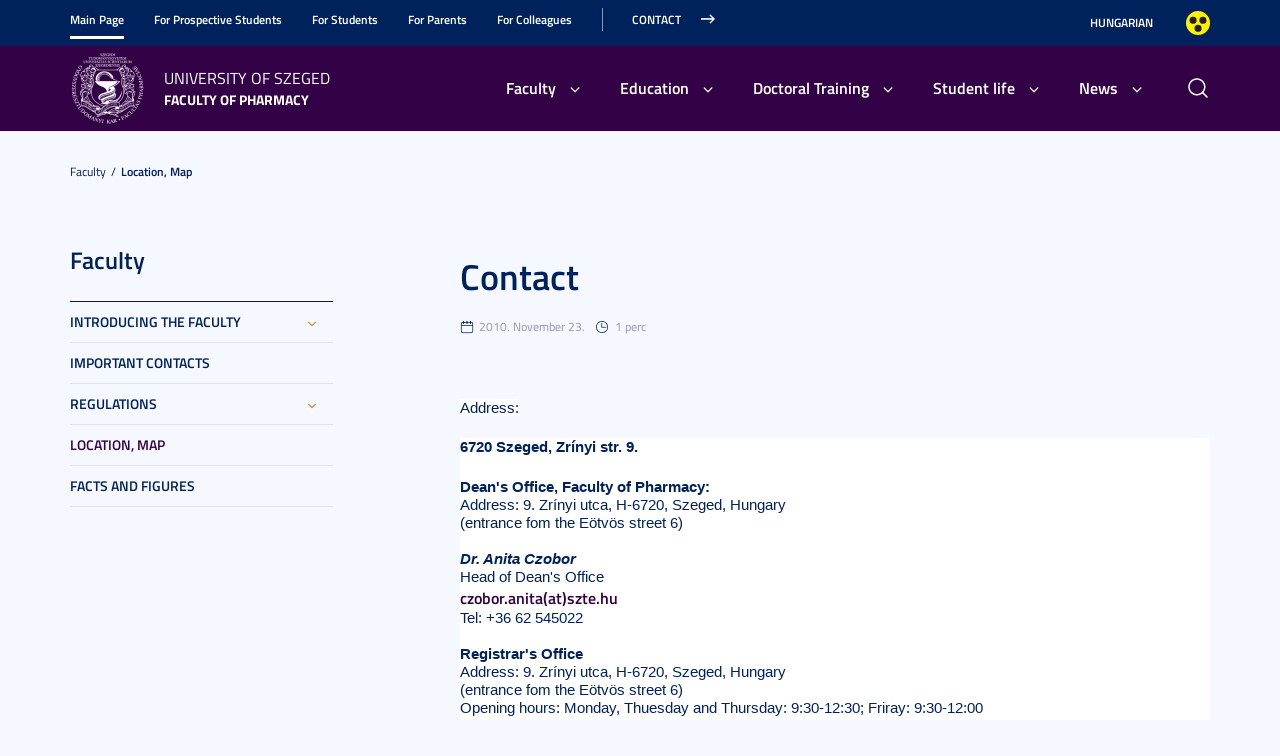

--- FILE ---
content_type: text/html; charset=UTF-8
request_url: https://www.pharm.u-szeged.hu/english/location-map/contact
body_size: 9067
content:
<!DOCTYPE html PUBLIC "-//W3C//DTD HTML 4.01 Transitional//EN" "http://www.w3.org/TR/html4/loose.dtd">
<html lang="en">
  <head>
<meta http-equiv="Content-Type" content="text/html; charset=utf-8">
    <title>Szegedi Tudományegyetem | Contact</title>
<meta http-equiv="Content-Script-Type" content="text/javascript">
<meta http-equiv="Content-Style-Type" content="text/css">
<!--meta-->
<link rel="schema.DC" href="http://purl.org/dc/elements/1.1/">
<link rel="schema.DCTERMS" href="http://purl.org/dc/terms/">
<meta name="robots" content="index, follow, noarchive">
<meta name="rating" content="General">
<meta name="doc-type" content="Public">
<meta name="doc-class" content="Living Document">
<meta name="copyright" content="(C)2008 Szegedi Tudományegyetem">
<meta name="DC.title" content="Szegedi Tudományegyetem | Contact">
<meta name="author" content="Szegedi Tudományegyetem">
<meta name="publisher" content="Szegedi Tudományegyetem">
<meta name="DC.publisher" content="Szegedi Tudományegyetem">
<meta name="DC.date" content="2010-11-23">
<meta name="DCTERMS.issued" content="2010-11-23">
<meta name="DCTERMS.modified" content="2010-11-23">
<meta name="DC.type" content="n">
<meta name="DC.format" content="text/html">
<meta name="DC.identifier" content="https://www.pharm.u-szeged.hu/english/location-map/contact">
<meta name="language" content="en">
<meta name="DC.language" content="en">
<meta name="keywords" content="SZTE, szeged, egyetem, tudomány">
<meta name="DC.keywords" content="SZTE, szeged, egyetem, tudomány">
<meta name="description" content="A Szegedi Tudományegyetem honlapja. Hírek, információk jelentkezőknek, hallgatóknak, munkatársainknak és partnereinknek.">
<meta name="DC.description" content="A Szegedi Tudományegyetem honlapja. Hírek, információk jelentkezőknek, hallgatóknak, munkatársainknak és partnereinknek.">
<meta name="generator" content="Webra 3.0">
<!--css-->
<link type="text/css" rel="alternate stylesheet" href="/css/blank.css" title="nagykontraszt">
<link type="text/css" rel="stylesheet" href="/site/design3/bootstrap_3_3_7/css/bootstrap.css?ts=1693818162" title="">
<link type="text/css" rel="stylesheet" href="/site/design3/bootstrap_3_3_7/css/bootstrap-theme.css?ts=1693818156" title="">
<link type="text/css" rel="stylesheet" href="/mods/jquery/css/ui-lightness/jquery-ui-1.10.3.custom.css?ts=1404747694" title="">
<link type="text/css" rel="stylesheet" href="/css/webra3_public_module_design.css?ts=1634320513" title="">
<link type="text/css" rel="stylesheet" href="/css/lightwindow.css?ts=1404747694" title="">
<link type="text/css" rel="stylesheet" href="/mods/lightgallery/css/lightgallery.min.css?ts=1564652226" title="">
<link type="text/css" rel="stylesheet" href="/site/design3/css/site.css?ts=1755592345" title="">
<link type="text/css" rel="stylesheet" href="/css/webra3_user.php?schemaID=5544&amp;timestamp=1769109383&amp;ts=1404747694" title="">
<link type="text/css" rel="alternate stylesheet" href="/site/design3/css/highcontrast.css?ts=1696412821" title="nagykontraszt">
<link type="text/css" rel="stylesheet" href="/site/design3/css/site_gytk.css?ts=1725366448" title="">
<!--script-->
<script type="text/javascript" src="/js/lang.php?ts=1687871154&amp;timestamp=1769109904"></script>
<script type="text/javascript" src="/js/webra3.js?ts=1549457782"></script>
<script type="text/javascript" src="/js/aitia/aitia.js?ts=1404747694"></script>
<script type="text/javascript" src="/js/aitia/aitia_browser.js?ts=1404747694"></script>
<script type="text/javascript" src="/js/aitia/aitia_style.js?ts=1564652225"></script>
<script type="text/javascript" src="/js/aitia/aitia_position.js?ts=1401959690"></script>
<script type="text/javascript" src="/js/aitia/aitia_cookie.js?ts=1401959690"></script>
<script type="text/javascript" src="/js/aitia/aitia_url.js?ts=1569918997"></script>
<script type="text/javascript" src="/js/aitia/aitia_util.js?ts=1404747694"></script>
<script type="text/javascript" src="/js/aitia/aitia_event.js?ts=1404747694"></script>
<script type="text/javascript" src="/js/aitia/aitia_user.js?ts=1571913056"></script>
<script type="text/javascript" src="/js/aitia/aitia_dom.js?ts=1634320513"></script>
<script type="text/javascript" src="/js/aitia/aitia_xml.js?ts=1404747694"></script>
<script type="text/javascript" src="/js/aitia/aitia_dnd.js?ts=1404747007"></script>
<script type="text/javascript" src="/js/aitia/aitia_ajax.js?ts=1549457782"></script>
<script type="text/javascript" src="/js/webra3_admin_onload.js?ts=1401959690"></script>
<script type="text/javascript" src="/js/ad.js?ts=1401959690"></script>
<script type="text/javascript" src="/js/form/phpjs.js?ts=1634320513"></script>
<script type="text/javascript" src="/js/webra3_gui.js?ts=1762510462"></script>
<script type="text/javascript" src="/js/popup/popup.js?ts=1404747695"></script>
<script type="text/javascript" src="/js/search.js?ts=1404747695"></script>
<script type="text/javascript" src="/mods/jquery/js/jquery-1.9.1.js?ts=1404747694"></script>
<script type="text/javascript" src="/js/scriptaculous/prototype.js?ts=1415801043"></script>
<script type="text/javascript" src="/js/scriptaculous/builder.js?ts=1401959690"></script>
<script type="text/javascript" src="/js/scriptaculous/effects.js?ts=1401959690"></script>
<script type="text/javascript" src="/js/scriptaculous/dragdrop.js?ts=1401959690"></script>
<script type="text/javascript" src="/js/scriptaculous/controls.js?ts=1549457782"></script>
<script type="text/javascript" src="/js/scriptaculous/slider.js?ts=1404747695"></script>
<script type="text/javascript" src="/js/scriptaculous/sound.js?ts=1401959690"></script>
<script type="text/javascript" src="/mods/jquery/js/jquery-ui-1.10.3.custom.js?ts=1404747694"></script>
<script type="text/javascript" src="/site/design3/bootstrap_3_3_7/js/bootstrap.js?ts=1469454808"></script>
<script type="text/javascript" src="/js/scriptaculous/scriptaculous.js?ts=1404747695"></script>
<script type="text/javascript" src="/js/scriptaculous/lightWindow.js?ts=1717429857"></script>
<script type="text/javascript" src="/mods/lightgallery/lib/jquery.mousewheel.min.js?ts=1564652226"></script>
<script type="text/javascript" src="/mods/lightgallery/js/lightgallery-all.min.js?ts=1564652226"></script>
<script type="text/javascript" src="/site/design3/js/site.js?ts=1715331227"></script>
<!--other-->
<link rel="shortcut icon" href="/site/img/design/favicon.ico" type="image/x-icon">
<!--other static-->
<meta name="viewport" content="width=device-width, initial-scale=1, shrink-to-fit=no">

<style>
#header_container .mainMenuSub.alignRight div.dropdown-menu {
  left: 15px;
  width: 100%;
}
</style>
    <meta name="viewport" content="width=device-width, initial-scale=1">
  </head>
  <body>
    <div id="back_to_top_anchor"></div>

    <div id="header_container">
      <div class="hidden-xs">
        <!-- Nem mobil nézet -->
        <div id="header_top" class="backgroundBlueColor">
          <div class="container">
            <div class="row">
              <div class="col-lg-9 col-md-9 col-sm-12 col-xs-12 mainMenuTop signedLastItem">
                <!-- Főmenü top 1 -->
                <ul class="nav nav-tabs" id="udm_2">
<li id="laddermenu_ul_2_77423_li__num1" class="dummy_class 
		 active firstItem signedItem laddermenu_item_77423 dummy_class" data-folderid="77423"><a href="/english/main-page-250529" target="_self" title="" onclick="">Main Page</a></li>
<li id="laddermenu_ul_2_77421_li__num2" class="dummy_class 
		 laddermenu_item_77421 dummy_class" data-folderid="77421"><a href="https://www.pharm.u-szeged.hu/english/for-prospective-students" target="_self" title="" onclick="">For Prospective Students</a></li>
<li id="laddermenu_ul_2_77420_li__num3" class="dummy_class 
		 laddermenu_item_77420 dummy_class" data-folderid="77420"><a href="https://www.pharm.u-szeged.hu/english/for-students" target="_self" title="" onclick="">For Students</a></li>
<li id="laddermenu_ul_2_77419_li__num4" class="dummy_class 
		 laddermenu_item_77419 dummy_class" data-folderid="77419"><a href="/english/for-parents" target="_self" title="" onclick="">For Parents</a></li>
<li id="laddermenu_ul_2_77422_li__num5" class="dummy_class 
		 laddermenu_item_77422 dummy_class" data-folderid="77422"><a href="/english/for-colleagues" target="_self" title="" onclick="">For Colleagues</a></li>
<li id="laddermenu_ul_2_77608_li__num6" class="dummy_class 
		 lastItem laddermenu_item_77608 dummy_class" data-folderid="77608"><a href="/english/important-contacts/important-contacts" target="_self" title="" onclick="">Contact</a></li>
</ul>
              </div>
              <div class="col-lg-3 col-md-3 col-sm-12 col-xs-12 subMenuTop">
                <!-- Fejléc almenü -->
                
	
		
			<ul>
<li><a href="https://www.pharm.u-szeged.hu/" title="Hungarian" target="_self">Hungarian</a></li>
<li class="highcontrast">
<a class="highcontrast_skin" title="Nagy kontrasztú változat" onkeypress="changeContrast.keyPress(event,'nagykontraszt');" onclick="changeContrast.setActiveStyleSheet('nagykontraszt');" href="javascript:void(0);">Nagyobb kontraszt</a><a class="default_skin" title="Alapértelmezett szín" onkeypress="changeContrast.keyPress(event,'alapertelmezett');" onclick="changeContrast.setActiveStyleSheet('alapertelmezett');" href="javascript:void(0);">Alapértelmezett szín</a>
</li>
</ul>
		
	

              </div>
            </div>
          </div>
        </div>

        <div id="header_bottom" class="backgroundWhite darkBg">
          <div class="container">
            <div class="row">
              <div class="col-lg-4 col-md-4 col-sm-6 col-xs-12 mainLogo"> 
                <!-- Logó cikk  -->
                <div class="mainLogoIcon">
                  
	
		
			<p><a href="/english/fooldal-teszt" title="GYTK EN logo" target="_self"><img id="imageid_247843_1725437635307" src="/site/upload/2024/09/gytk_logofher_5000x75.png" alt="GYTK_logofher" title="GYTK_logofher" width="75" height="75" style=""></a></p>
		
	

                </div>
                <div class="mainLogoTitle">
                  <div class="mainLogoTitleTop">University of Szeged</div>
                  <div class="mainLogoTitleBottom">
                   Faculty of Pharmacy
                  </div>
                </div>
              </div>
              <div class="col-lg-7 col-md-7 col-sm-12 col-xs-12 mainMenuSub alignRight">
                <!-- Főmenü 2-3 + 2db kiemelt hír -->
                <ul id="udm_5">
<li id="laddermenu_ul_5_77423_li__num31" class="dummy_class 
		 hasChild active firstItem signedItem laddermenu_item_77423 dummy_class" data-folderid="77423">
<a id="laddermenu_ul_5_77423_li_a__num31" href="/english/main-page-250529" target="_self" title="" onclick="">Main Page</a><ul class="nav nav-tabs">
<li id="laddermenu_ul_5_28559_li__num6" class="dummy_class 
		 hasChild dropdown firstItem signedItem laddermenu_item_28559 dummy_class" data-folderid="28559">
<a id="laddermenu_ul_5_28559_li_a__num6" href="/english/faculty" target="_self" title="" onclick="" class="dropdown-toggle" data-toggle="dropdown" data-hover="dropdown">Faculty</a><div class="dropdown-menu" aria-labelledby="laddermenu_ul__28559_li_a__num6">
<div class="col_left"><ul>
<li id="laddermenu_ul_5_30735_li__num1" class="dummy_class 
		 firstItem laddermenu_item_30735 dummy_class" data-folderid="30735"><a href="/english/introduction/introduction" target="_self" title="" onclick="">Introducing the Faculty</a></li>
<li id="laddermenu_ul_5_30738_li__num2" class="dummy_class 
		 laddermenu_item_30738 dummy_class" data-folderid="30738"><a href="/english/important-contacts/important-contacts" target="_self" title="" onclick="">Important contacts</a></li>
<li id="laddermenu_ul_5_30737_li__num3" class="dummy_class 
		 lastItem laddermenu_item_30737 dummy_class" data-folderid="30737"><a href="/english/faculty/regulations" target="_blank" title="" onclick="">Regulations</a></li>
</ul></div>
<div class="col_right"><ul>
<li id="laddermenu_ul_5_30736_li__num4" class="dummy_class 
		 firstItem signedItem selectedItem active laddermenu_item_30736 dummy_class" data-folderid="30736"><a href="/english/location-map/contact" target="_self" title="" onclick="">Location, map</a></li>
<li id="laddermenu_ul_5_31602_li__num5" class="dummy_class 
		 lastItem laddermenu_item_31602 dummy_class" data-folderid="31602"><a href="/english/facts-and-figures/facts-and-figures?folderID=31601&amp;objectParentFolderId=31602" target="_self" title="" onclick="">Facts and figures</a></li>
</ul></div>
<div class="col_article"></div>
</div>
</li>
<li id="laddermenu_ul_5_28558_li__num10" class="dummy_class 
		 hasChild dropdown laddermenu_item_28558 dummy_class" data-folderid="28558">
<a id="laddermenu_ul_5_28558_li_a__num10" href="/english/education" target="_self" title="" onclick="" class="dropdown-toggle" data-toggle="dropdown" data-hover="dropdown">Education</a><div class="dropdown-menu" aria-labelledby="laddermenu_ul__28558_li_a__num10">
<div class="col_left"><ul>
<li id="laddermenu_ul_5_30744_li__num7" class="dummy_class 
		 firstItem laddermenu_item_30744 dummy_class" data-folderid="30744"><a href="/english/trainings/preparatory-course-for-250605" target="_self" title="" onclick="">Trainings</a></li>
<li id="laddermenu_ul_5_30743_li__num8" class="dummy_class 
		 lastItem laddermenu_item_30743 dummy_class" data-folderid="30743"><a href="/english/institutes/institutes" target="_self" title="" onclick="">Institutes</a></li>
</ul></div>
<div class="col_right"><ul><li id="laddermenu_ul_5_30742_li__num9" class="dummy_class 
		 firstItem lastItem laddermenu_item_30742 dummy_class" data-folderid="30742"><a href="/english/student-affairs/student-affairs" target="_self" title="" onclick="">Student affairs</a></li></ul></div>
<div class="col_article"></div>
</div>
</li>
<li id="laddermenu_ul_5_28557_li__num22" class="dummy_class 
		 hasChild dropdown laddermenu_item_28557 dummy_class" data-folderid="28557">
<a id="laddermenu_ul_5_28557_li_a__num22" href="/english/doctoral-training" target="_self" title="" onclick="" class="dropdown-toggle" data-toggle="dropdown" data-hover="dropdown">Doctoral Training</a><div class="dropdown-menu" aria-labelledby="laddermenu_ul__28557_li_a__num22">
<div class="col_left"><ul>
<li id="laddermenu_ul_5_55827_li__num11" class="dummy_class 
		 firstItem laddermenu_item_55827 dummy_class" data-folderid="55827"><a href="/english/doctoral-training/contact-information/contact-information" target="_self" title="" onclick="">Contact information</a></li>
<li id="laddermenu_ul_5_55826_li__num12" class="dummy_class 
		 laddermenu_item_55826 dummy_class" data-folderid="55826"><a href="/english/doctoral-training/news-current-information" target="_self" title="" onclick="">News, current information</a></li>
<li id="laddermenu_ul_5_55832_li__num13" class="dummy_class 
		 laddermenu_item_55832 dummy_class" data-folderid="55832"><a href="/english/doctoral-training/introduction-of-the/introduction-of-the" target="_self" title="" onclick="">Introduction of the Doctoral School</a></li>
<li id="laddermenu_ul_5_55831_li__num14" class="dummy_class 
		 laddermenu_item_55831 dummy_class" data-folderid="55831"><a href="https://u-szeged.hu/admission--/--how-to-apply/how-to-apply" target="_blank" title="" onclick="">How to apply to the Doctoral School</a></li>
<li id="laddermenu_ul_5_55829_li__num15" class="dummy_class 
		 laddermenu_item_55829 dummy_class" data-folderid="55829"><a href="/english/doctoral-training/doctoral-training-210302-1" target="_self" title="" onclick="">Doctoral training information</a></li>
<li id="laddermenu_ul_5_55838_li__num16" class="dummy_class 
		 lastItem laddermenu_item_55838 dummy_class" data-folderid="55838"><a href="/english/doctoral-training/requirements" target="_self" title="" onclick="">Requirements</a></li>
</ul></div>
<div class="col_right"><ul>
<li id="laddermenu_ul_5_55836_li__num17" class="dummy_class 
		 firstItem laddermenu_item_55836 dummy_class" data-folderid="55836"><a href="/english/doctoral-training/regulations/regulations" target="_self" title="" onclick="">Regulations</a></li>
<li id="laddermenu_ul_5_55842_li__num18" class="dummy_class 
		 laddermenu_item_55842 dummy_class" data-folderid="55842"><a href="/english/templates-210302/templates" target="_self" title="" onclick="">Templates</a></li>
<li id="laddermenu_ul_5_55843_li__num19" class="dummy_class 
		 laddermenu_item_55843 dummy_class" data-folderid="55843"><a href="/english/phd-repository/phd-repository" target="_self" title="" onclick="">PhD Repository</a></li>
<li id="laddermenu_ul_5_55844_li__num20" class="dummy_class 
		 laddermenu_item_55844 dummy_class" data-folderid="55844"><a href="/english/doctoral-training/phd-defenses-in-the" target="_self" title="" onclick="">PhD defenses in the Doctoral School</a></li>
<li id="laddermenu_ul_5_55845_li__num21" class="dummy_class 
		 lastItem laddermenu_item_55845 dummy_class" data-folderid="55845"><a href="/english/international/international-210302" target="_self" title="" onclick="">International legalization of a diploma</a></li>
</ul></div>
<div class="col_article"></div>
</div>
</li>
<li id="laddermenu_ul_5_28556_li__num27" class="dummy_class 
		 hasChild dropdown laddermenu_item_28556 dummy_class" data-folderid="28556">
<a id="laddermenu_ul_5_28556_li_a__num27" href="/english/student-life" target="_self" title="" onclick="" class="dropdown-toggle" data-toggle="dropdown" data-hover="dropdown">Student life</a><div class="dropdown-menu" aria-labelledby="laddermenu_ul__28556_li_a__num27">
<div class="col_left"><ul>
<li id="laddermenu_ul_5_30749_li__num23" class="dummy_class 
		 firstItem laddermenu_item_30749 dummy_class" data-folderid="30749"><a href="http://ww2.bibl.u-szeged.hu/index.php/en/" target="_blank" title="" onclick="">Klebelsberg Library</a></li>
<li id="laddermenu_ul_5_30748_li__num24" class="dummy_class 
		 lastItem laddermenu_item_30748 dummy_class" data-folderid="30748"><a href="/english/leisure-time/student-life" target="_self" title="" onclick="">Leisure time</a></li>
</ul></div>
<div class="col_right"><ul>
<li id="laddermenu_ul_5_30747_li__num25" class="dummy_class 
		 firstItem laddermenu_item_30747 dummy_class" data-folderid="30747"><a href="/english/student-life/health-service" target="_self" title="" onclick="">Health service</a></li>
<li id="laddermenu_ul_5_30746_li__num26" class="dummy_class 
		 lastItem laddermenu_item_30746 dummy_class" data-folderid="30746"><a href="https://u-szeged.hu/admission/sports-at-the-university" target="_blank" title="" onclick="">Sports center</a></li>
</ul></div>
<div class="col_article"></div>
</div>
</li>
<li id="laddermenu_ul_5_28546_li__num30" class="dummy_class 
		 hasChild dropdown lastItem laddermenu_item_28546 dummy_class" data-folderid="28546">
<a id="laddermenu_ul_5_28546_li_a__num30" href="/english/news" target="_self" title="" onclick="" class="dropdown-toggle" data-toggle="dropdown" data-hover="dropdown">News</a><div class="dropdown-menu" aria-labelledby="laddermenu_ul__28546_li_a__num30">
<div class="col_left"><ul><li id="laddermenu_ul_5_28553_li__num28" class="dummy_class 
		 firstItem lastItem laddermenu_item_28553 dummy_class" data-folderid="28553"><a href="/english/news/news-150206" target="_self" title="" onclick="">News</a></li></ul></div>
<div class="col_right"><ul><li id="laddermenu_ul_5_28547_li__num29" class="dummy_class 
		 firstItem lastItem laddermenu_item_28547 dummy_class" data-folderid="28547"><a href="/english/news/events" target="_self" title="" onclick="">Events</a></li></ul></div>
<div class="col_article"></div>
</div>
</li>
</ul>
</li>
<li id="laddermenu_ul_5_77421_li__num32" class="dummy_class 
		 laddermenu_item_77421 dummy_class" data-folderid="77421"><a href="https://www.pharm.u-szeged.hu/english/for-prospective-students" target="_self" title="" onclick="">For Prospective Students</a></li>
<li id="laddermenu_ul_5_77420_li__num33" class="dummy_class 
		 laddermenu_item_77420 dummy_class" data-folderid="77420"><a href="https://www.pharm.u-szeged.hu/english/for-students" target="_self" title="" onclick="">For Students</a></li>
<li id="laddermenu_ul_5_77419_li__num34" class="dummy_class 
		 laddermenu_item_77419 dummy_class" data-folderid="77419"><a href="/english/for-parents" target="_self" title="" onclick="">For Parents</a></li>
<li id="laddermenu_ul_5_77422_li__num35" class="dummy_class 
		 laddermenu_item_77422 dummy_class" data-folderid="77422"><a href="/english/for-colleagues" target="_self" title="" onclick="">For Colleagues</a></li>
<li id="laddermenu_ul_5_77608_li__num36" class="dummy_class 
		 lastItem laddermenu_item_77608 dummy_class" data-folderid="77608"><a href="/english/important-contacts/important-contacts" target="_self" title="" onclick="">Contact</a></li>
</ul>
                <div id="mainmenusub_article_container" class="hidden">
                  
	

                </div>
              </div>
              <div class="col-lg-1 col-md-1 col-sm-6 col-xs-12 fastSearchToggleContainer">
                <!-- Gyors kereső -->
                <div class="fastSearchToggle"></div>
              </div>
            </div>
          </div>
        </div>
      </div>

      <div class="visible-xs-block backgroundBlue headerMobile">
        <!-- Mobil nézet -->
        <div class="container">
          <div class="row backgroundWhite darkBg">
            <div class="col-lg-6 col-md-6 col-sm-6 col-xs-8 mainLogo">
              <!-- Logó cikk -->
              <div class="mainLogoIcon">
                
	
		
			<p><a href="/english/fooldal-teszt" title="GYTK EN logo" target="_self"><img id="imageid_247843_1725437635307" src="/site/upload/2024/09/gytk_logofher_5000x75.png" alt="GYTK_logofher" title="GYTK_logofher" width="75" height="75" style=""></a></p>
		
	

              </div>
              <div class="mainLogoTitle">
                <div class="mainLogoTitleTop">Szegedi Tudományegyetem</div>
                <div class="mainLogoTitleBottom">
                    Gyógyszerésztudományi Kar
                </div>
              </div>
            </div>
            <div class="col-lg-6 col-md-6 col-sm-6 col-xs-4">
              <div class="fastSearchToggleContainer">
                <!-- Gyors kereső -->
                <div class="fastSearchToggle"></div>
              </div>
            </div>
          </div>
        </div>
      </div>

      <div id="fast_search_row" class="backgroundWhite">
        <div class="container">
          <div id="fastsearch_container" class="fastSearch">
            <div id="searchdiv">
              <!-- Keresés -->
              
			<script type="text/javascript">
		var GOOGLE_SEARCH_API_KEY = '009472185360576815215:tnijx9l132k';
	</script><form method="get" action="https://www.pharm.u-szeged.hu/kereso">
<input type="hidden" name="folderID" value="72576"><div id="searchbox_text">
<label for="searchInput" style="display: none;">Keyword:</label><input type="text" id="searchInput" name="searchStr" onfocus="this.select();" value="Search"><script type="text/javascript">
						//
							if (document.getElementById('searchInput')) {
								document.getElementById('searchInput').setAttribute('autocomplete', 'off');
								//document.getElementById('searchInput').focus();
							}
							else {
								setTimeout("if (document.getElementById('searchInput')) {document.getElementById('searchInput').setAttribute('autocomplete', 'off');}", 300);
								//setTimeout("if (document.getElementById('searchInput')) {document.getElementById('searchInput').focus();}", 300);
							}
						//
					</script><noscript></noscript>
</div>
<div id="searchbox_disc"><input type="image" value=" " title="Search" alt="Search" src="/site/img/search_disc.gif"></div>
</form>
		
              <div id="searchresult_close" class="searchresult_close">
                <a href="javascript:searchresult_close();"><img alt="Bezár" src="/site/img/search_close.gif"></a>
              </div>
            </div>
            <div id="searchtop"><!-- result --></div>
          </div>
        </div>
      </div>

      <div class="visible-xs-block backgroundBlue darkBg headerMobile">
        <!-- Mobil nézet -->
        <div class="container">
          <div class="row">
            <div class="col-lg-12 col-md-12 col-sm-12 col-xs-12 mainMenu">
              <div class="navbar navbar-default" role="navigator">
                <div class="navbar-header">
                  <button type="button" class="navbar-toggle collapsed" data-toggle="collapse" data-target="#navcollapse_main_menu">
                    <span class="sr-only">Toggle navigation</span>
                    <span class="icon-bar"></span>
                    <span class="icon-bar"></span>
                    <span class="icon-bar"></span>
                  </button>
                </div>

                <div id="navcollapse_main_menu" class="navbar-collapse collapse">
                  <!-- Főmenü -->
                  <div class="signedLastItem">
                    <ul id="udm_7">
<li id="laddermenu_ul_7_77423_li" class="dummy_class 
		 hasChild firstItem signedItem laddermenu_item_77423 dummy_class">
<a id="laddermenu_ul_7_77423_li_a" href="/english/main-page-250529" target="_self" title="" onclick="">Main Page</a><ul>
<li class="dummy_class 
		 firstItem signedItem laddermenu_item_28559 dummy_class" id="laddermenu_ul_7_28559_li"><a href="/english/faculty" target="_self" title="" onclick="">Faculty</a></li>
<li class="dummy_class 
		 laddermenu_item_28558 dummy_class" id="laddermenu_ul_7_28558_li"><a href="/english/education" target="_self" title="" onclick="">Education</a></li>
<li class="dummy_class 
		 laddermenu_item_28557 dummy_class" id="laddermenu_ul_7_28557_li"><a href="/english/doctoral-training" target="_self" title="" onclick="">Doctoral Training</a></li>
<li class="dummy_class 
		 laddermenu_item_28556 dummy_class" id="laddermenu_ul_7_28556_li"><a href="/english/student-life" target="_self" title="" onclick="">Student life</a></li>
<li class="dummy_class 
		 lastItem laddermenu_item_28546 dummy_class" id="laddermenu_ul_7_28546_li"><a href="/english/news" target="_self" title="" onclick="">News</a></li>
</ul>
</li>
<li class="dummy_class 
		 laddermenu_item_77421 dummy_class" id="laddermenu_ul_7_77421_li"><a href="https://www.pharm.u-szeged.hu/english/for-prospective-students" target="_self" title="" onclick="">For Prospective Students</a></li>
<li class="dummy_class 
		 laddermenu_item_77420 dummy_class" id="laddermenu_ul_7_77420_li"><a href="https://www.pharm.u-szeged.hu/english/for-students" target="_self" title="" onclick="">For Students</a></li>
<li class="dummy_class 
		 laddermenu_item_77419 dummy_class" id="laddermenu_ul_7_77419_li"><a href="/english/for-parents" target="_self" title="" onclick="">For Parents</a></li>
<li class="dummy_class 
		 laddermenu_item_77422 dummy_class" id="laddermenu_ul_7_77422_li"><a href="/english/for-colleagues" target="_self" title="" onclick="">For Colleagues</a></li>
<li class="dummy_class 
		 lastItem laddermenu_item_77608 dummy_class" id="laddermenu_ul_7_77608_li"><a href="/english/important-contacts/important-contacts" target="_self" title="" onclick="">Contact</a></li>
</ul>
                  </div>

                  <!-- Fejléc almenü -->
                  
	
		
			<ul>
<li><a href="https://www.pharm.u-szeged.hu/" title="Hungarian" target="_self">Hungarian</a></li>
<li class="highcontrast">
<a class="highcontrast_skin" title="Nagy kontrasztú változat" onkeypress="changeContrast.keyPress(event,'nagykontraszt');" onclick="changeContrast.setActiveStyleSheet('nagykontraszt');" href="javascript:void(0);">Nagyobb kontraszt</a><a class="default_skin" title="Alapértelmezett szín" onkeypress="changeContrast.keyPress(event,'alapertelmezett');" onclick="changeContrast.setActiveStyleSheet('alapertelmezett');" href="javascript:void(0);">Alapértelmezett szín</a>
</li>
</ul>
		
	

                </div>
              </div>
            </div>
          </div>
        </div>
      </div>
    </div>


    <div class="twoColumn">
      <!-- Intro2 tartalom jelölő (lista nézetben üres, kifejtő módban az intró2 létezése) -->
      
	
		<div class="intro2Marker"></div>
	


      <!-- Morzsamenü -->
      <div class="container bs-docs-container crumbMenuContainer">
        <div class="row crumb_menu">
          <div class="col-lg-12 col-md-12 col-sm-12 col-xs-12">
            <span class="folderpathContainer"><a href="/english/faculty" target="_self" class="folderpath">Faculty</a>
						&nbsp;<img src="/site/img/pathseparator.png" alt="--">&nbsp;
					<a href="/english/location-map/contact" target="_self" class="folderpath">Location, map</a></span>
          </div>
        </div>
      </div>

      <div class="container bs-docs-container mainContent">
        <div class="row">
          <!-- Bal oldali létra menü (fa) -->
          <div class="col-lg-3 col-md-3 col-sm-4 col-xs-12 leftSide">
            
				<div class="laddermenu_10_container">
<script type="text/javascript">
			
				var active_array=new Array();
				function laddermenu_keypress(str) {
					if (event.keyCode || event.which) {
						var key = (event.keyCode) ? (event.keyCode) : (event.which);
						if ((key==32) || (key==13)) {
							laddermenu_toggle(str);
						}
					}
				}
				function laddermenu_toggle(n) {
					if (document.getElementById(n)) {
						if (document.getElementById(n).style.display != 'block') document.getElementById(n).style.display = 'block';
						else document.getElementById(n).style.display = 'none';
					}
					active_array.push(n);
				}

				function openUmMenu(menuID,linkObj) {
					if( um.ready ) {
						//find co-ordinates of link object
						var coords = {
							'x' : um.getRealPosition(linkObj,'x')
							,'y' : um.getRealPosition(linkObj,'y')
						};

						//increase y-position to place it below the link
						coords.y += (linkObj.offsetHeight + 4);

						//activate menu at returned co-ordinates
						um.activateMenu(menuID, coords.x + 'px', coords.y + 'px');
					}
				}
				function closeUmMenu(menuID) {
					if(um.ready) um.deactivateMenu(menuID);
				}
			
			</script><noscript></noscript>
<div class="rootTitle"><h2>Faculty</h2></div>
<ul class="laddermenu dummy_class laddermenu_10" id="laddermenu">
<li class="dummy_class  pf28559 gpf28524 hasChild firstItem dummy_class" id="laddermenu_ul_10_30735_li">
<a href="/english/introduction/introduction" title="Introducing the Faculty" onclick="">Introducing the Faculty</a><span class="hidden">:</span>
</li>
<li class="dummy_class  pf28559 gpf28524 dummy_class" id="laddermenu_ul_10_30738_li">
<a href="/english/important-contacts/important-contacts" target="_self" title="Important contacts" onclick="">Important contacts</a><span class="hidden">.</span>
</li>
<li class="dummy_class  pf28559 gpf28524 hasChild dummy_class" id="laddermenu_ul_10_30737_li">
<a href="/english/faculty/regulations" title="Regulations" onclick="">Regulations</a><span class="hidden">:</span>
</li>
<li class="dummy_class  laddermenu_li_selected pf28559 gpf28524 signedItem selectedItem dummy_class" id="laddermenu_ul_10_30736_li">
<a href="/english/location-map/contact" target="_self" title="Location, map" onclick="">Location, map</a><span class="hidden">.</span>
</li>
<li class="dummy_class lastelement_noline pf28559 gpf28524 lastItem dummy_class" id="laddermenu_ul_10_31602_li">
<a href="/english/facts-and-figures/facts-and-figures?folderID=31601&amp;amp;objectParentFolderId=31602" target="_self" title="Facts and figures" onclick="">Facts and figures</a><span class="hidden">.</span>
</li>
<li class="hiddenLastItem"><a href="#">.</a></li>
</ul>
<script type="text/javascript">
							laddermenu_toggle('laddermenu_ul_10_1');
						
							laddermenu_toggle('laddermenu_ul_10_3');
						
							laddermenu_toggle('laddermenu_ul_10_4');
						
							laddermenu_toggle('laddermenu_ul_10_24');
						
							laddermenu_toggle('laddermenu_ul_10_25235');
						
							laddermenu_toggle('laddermenu_ul_10_25264');
						
							laddermenu_toggle('laddermenu_ul_10_25266');
						
							laddermenu_toggle('laddermenu_ul_10_26660');
						
							laddermenu_toggle('laddermenu_ul_10_25560');
						
							laddermenu_toggle('laddermenu_ul_10_28524');
						
							laddermenu_toggle('laddermenu_ul_10_28559');
						
							laddermenu_toggle('laddermenu_ul_10_30736');
						</script><noscript></noscript>
</div>
			
          </div>
          <!-- Tartalom hasáb -->
          <div class="col-lg-8 col-lg-offset-1 col-md-8 col-md-offset-1 col-sm-8 col-xs-12 rightSide">
            <div class="row mainIntro2Container">
              <div class="col-lg-12 col-md-12 col-sm-12 col-xs-12">
                <!-- Lista nézetben üres, kifejtő módban az intró2, takaró, cím (ha van tartalom) -->
                
	
		<div class="article_intro2">
			
		</div>

		<div class="article_intro2_cover"></div>
		<div class="clearfix"></div>

		<div class="article_title"><div>
			Contact
		</div></div>
	

              </div>
            </div>

            <div class="row mainContentContainer">
              <div class="col-lg-12 col-md-12 col-sm-12 col-xs-12">
                <!-- Listázó, kifejtő -->
                
	
		<h1 class="article_title">
			Contact
		</h1>
		<div class="article_time_data">
			<div class="display_date">2010. November 23.</div>
			<div class="read_time">1 perc</div>
		</div>
		<div class="article_intro">
			
		</div>
		<div class="article_txt">
			<p><span style="font-size: 15.3333px; font-family: Arial, sans-serif; background-color: white;">Address:</span></p>
<p class="MsoNormal" style="margin-bottom:0cm;margin-bottom:.0001pt;line-height: normal;background:white"><font face="Arial, sans-serif"><span style="font-size: 15.3333px;"><strong>6720 Szeged, Zrínyi str. 9.</strong></span></font></p>
<p class="MsoNormal" style="margin-bottom:0cm;margin-bottom:.0001pt;line-height: normal;background:white"><br></p>
<p class="MsoNormal" style="margin-bottom:0cm;margin-bottom:.0001pt;line-height: normal;background:white"><strong><span style="font-size: 11.5pt; font-family: Arial, sans-serif;">Dean's Office, Faculty of Pharmacy:</span></strong><span style="font-size: 11.5pt; font-family: Arial, sans-serif;"><br>
Address: 9. Zrínyi utca, H-6720, Szeged, Hungary</span></p>
<p class="MsoNormal" style="margin-bottom:0cm;margin-bottom:.0001pt;line-height: normal;background:white"><span style="font-size: 11.5pt; font-family: Arial, sans-serif;">(entrance fom the Eötvös street 6)</span></p>
<p class="MsoNormal" style="margin-bottom:0cm;margin-bottom:.0001pt;line-height: normal;background:white"><span style="font-size: 11.5pt; font-family: Arial, sans-serif;"><br>
<strong><em>Dr. Anita Czobor</em></strong><br>
Head of Dean's Office<br></span><a href="mailto:czobor.anita@szte.hu" title="czobor.anita(at)szte.hu" target="_self">czobor.anita(at)szte.hu</a><span style="font-size: 11.5pt; font-family: Arial, sans-serif;"><br>
Tel: +36 62 545022</span></p>
<p class="MsoNormal" style="margin-bottom:0cm;margin-bottom:.0001pt;line-height: normal;background:white"><span style="font-size: 11.5pt; font-family: Arial, sans-serif;">&nbsp;</span></p>
<p class="MsoNormal" style="margin-bottom:0cm;margin-bottom:.0001pt;line-height: normal;background:white"><strong><span style="font-size: 11.5pt; font-family: Arial, sans-serif;">Registrar's Office</span></strong></p>
<p class="MsoNormal" style="margin-bottom:0cm;margin-bottom:.0001pt;line-height: normal;background:white"><span style="font-size: 11.5pt; font-family: Arial, sans-serif;">Address: 9. Zrínyi utca, H-6720, Szeged, Hungary</span></p>
<p class="MsoNormal" style="margin-bottom:0cm;margin-bottom:.0001pt;line-height: normal;background:white"><span style="font-size: 11.5pt; font-family: Arial, sans-serif;">(entrance fom the Eötvös street 6)</span></p>
<p class="MsoNormal" style="margin-bottom:0cm;margin-bottom:.0001pt;line-height: normal;background:white"><span style="font-size: 11.5pt; font-family: Arial, sans-serif;">Opening hours: Monday, Thuesday and Thursday: 9:30-12:30; Friray: 9:30-12:00</span></p>
<p class="MsoNormal" style="margin-bottom:0cm;margin-bottom:.0001pt;line-height: normal;background:white"><span style="font-size: 11.5pt; font-family: Arial, sans-serif;">&nbsp;</span></p>
<p class="MsoNormal" style="margin-bottom:0cm;margin-bottom:.0001pt;line-height: normal;background:white"><strong><em><span style="font-size: 11.5pt; font-family: Arial, sans-serif;">Katalin Tumó</span></em></strong></p>
<p class="MsoNormal" style="margin-bottom:0cm;margin-bottom:.0001pt;line-height: normal;background:white"><span style="font-size: 11.5pt; font-family: Arial, sans-serif;">admission and registrar officer</span></p>
<p class="MsoNormal" style="margin-bottom:0cm;margin-bottom:.0001pt;line-height: normal;background:white"><a href="mailto:tumo.katalin@szte.hu" title="tumo.katalin(at)szte.hu" target="_self">tumo.katalin(at)szte.hu</a></p>
<p class="MsoNormal" style="margin-bottom:0cm;margin-bottom:.0001pt;line-height: normal;background:white"><span style="font-size: 11.5pt; font-family: Arial, sans-serif;">Tel.: + 36 62 342341</span></p>
<p class="MsoNormal" style="margin-bottom:0cm;margin-bottom:.0001pt;line-height: normal;background:white"><strong><em><span style="font-size: 11.5pt; font-family: Arial, sans-serif;"><br></span></em></strong></p>
<p class="MsoNormal" style="margin-bottom:0cm;margin-bottom:.0001pt;line-height: normal;background:white"><strong><em><span style="font-size: 11.5pt; font-family: Arial, sans-serif;">Ákos Varga</span></em></strong></p>
<p class="MsoNormal" style="margin-bottom:0cm;margin-bottom:.0001pt;line-height: normal;background:white"><span style="font-size: 11.5pt; font-family: Arial, sans-serif;">admission and registrar officer</span></p>
<p class="MsoNormal" style="margin-bottom:0cm;margin-bottom:.0001pt;line-height: normal;background:white"><a href="mailto:admission.pharm@szte.hu" title="admission.pharm(at)szte.hu" target="_self">admission.pharm(at)szte.hu</a></p>
<p class="MsoNormal" style="margin-bottom:0cm;margin-bottom:.0001pt;line-height: normal;background:white"><span style="font-size: 11.5pt; font-family: Arial, sans-serif;">Tel.: + 36 62 342340</span></p>
<p class="MsoNormal" style="margin-bottom:0cm;margin-bottom:.0001pt;line-height: normal;background:white"><span style="font-size: 11.5pt; font-family: Arial, sans-serif;"><br></span></p>
<p><br></p>
<p><iframe src="https://www.google.com/maps/embed?pb=!1m18!1m12!1m3!1d2759.0762733912284!2d20.14482281558393!3d46.248711479118136!2m3!1f0!2f0!3f0!3m2!1i1024!2i768!4f13.1!3m3!1m2!1s0x474488702156cecf%3A0x4b786a97ee043a32!2sSzeged%2C%20Zr%C3%ADnyi%20u.%209%2C%206720!5e0!3m2!1shu!2shu!4v1571141518468!5m2!1shu!2shu" width="450" height="450" frameborder="0" style="border:0;" allowfullscreen=""></iframe></p>
		</div>
	

              </div>
            </div>
          </div>
        </div>
      </div>
    </div>

    <!-- Aktuális események cím és gomb -->
    <div class="backgroundBlue currentEvents">
      <div class="container">
        <div class="row sectionTitle">
          <div class="col-lg-6 col-md-6 col-sm-6 col-xs-12">
            <h2>Current events</h2>
          </div>
          <div class="col-lg-6 col-md-6 col-sm-6 col-xs-12 event">
            <a href="/english/events/calendar" title="Eseménynaptár" class="outerLink bigNextButton white">Event calendar</a>
          </div>
        </div>
        <!-- Aktuális események lista -->
        <div class="row eventList">
          <div class="col-lg-12 col-md-12 col-sm-12 col-xs-12">
            
				<h3>Event Calendar <span class="rss"><a href="/main.php?folderID=&amp;rss=1" title="RSS"><img src="/site/img/rss_w.gif" alt="*"></a></span>
</h3>
<ul></ul>
<div class="kozep_tovabbi"><a href="/english/events/calendar-expand">More Events <img src="/site/img/rarrow.gif" alt="show more events"></a></div>
<div id="ticket_calendar_today" class="ticket_calendar_today"><div id="calendar_pointer" class="calendar_pointer"></div></div>
			
          </div>
        </div>
      </div>
    </div>


    <!-- Ugrás az oldal tetejére -->
    <div class="container backToTop">
      <div>
        <a href="#back_to_top_anchor" title="Vissza az oldal tetejére" class="backToTopIcon"></a>
      </div>
    </div>

    <div id="footer_container" class="bs-docs-footer backgroundBlueWithImage">
      <div id="footer_top">
        <div class="container">
          <div class="row">
            <div class="col-lg-6 col-md-6 col-sm-6 col-xs-12 mainLogo"></div>
            <div class="col-lg-6 col-md-6 col-sm-6 col-xs-12 backToTop">
              <a href="#back_to_top_anchor" title="Vissza az oldal tetejére" class="backToTopIcon"></a>
            </div>
          </div>

          <!-- Logó alsó -->
          <div class="mainLogoIcon">
            
	
		
			<p><a href="/english/fooldal-teszt" title="GYTK EN logo" target="_self"><img id="imageid_247843_1725437635307" src="/site/upload/2024/09/gytk_logofher_5000x75.png" alt="GYTK_logofher" title="GYTK_logofher" width="75" height="75" style=""></a></p>
		
	

          </div>


          <div class="row shortLink">
            <div class="col-lg-4 col-md-4 col-sm-4 col-xs-12 column1">
              <!-- Lábléc - 1. oszlop cikk -->
              
	
		
			<h3>THE FACULTY</h3>
<div><a href="https://www.pharm.u-szeged.hu/karunkrol/tortenet/kar-tortenete" title="General Description" target="_blank">General Description</a></div>
<div><a href="/elerhetoseg/elerhetosegeink" title="Contact" target="_blank">Contact</a></div>
<div><a href="https://www.pharm.u-szeged.hu/karunkrol/alapitvany/szegedi" title="Foundation" target="_blank">Foundation</a></div>
<div><span style="font-size: 14px;"><strong><br></strong></span></div>
<h3>PARTNER FACULTIES</h3>
<div><a href="https://pharm.unideb.hu/" title="University of Debrecen" target="_blank">University of Debrecen</a></div>
DE Faculty of Pharmacy
<div><a href="https://semmelweis.hu/gytk/" title="Semmelweis University" target="_blank">Semmelweis University</a></div>
<div>SE Faculty of Pharmacy</div>
<div><a href="https://gytk.pte.hu/hu" title="University of Pécs" target="_blank">University of Pécs</a></div>
<div>PTE Faculty of Pharmacy</div>
<div><br></div>
		
	

            </div>
            <div class="col-lg-4 col-md-4 col-sm-4 col-xs-12 column2">
              <!-- Lábléc - 2. oszlop cikk -->
              
	
		
			<h3>ADMISSION</h3>
<a href="https://www.pharm.u-szeged.hu/felvetelizoknek" title="For applicants" target="_blank">For applicants</a><br>
<a href="https://www.pharm.u-szeged.hu/kari-elet/kollegiumok" title="Our colleges" target="_blank">Our colleges</a><a href="/oktatas/tanulmanyi-osztaly/szte-gytk-tanulmanyi-150511" title="Academic affairs" target="_blank">Academic affairs</a><br>
<p><br></p>
<h3>HEALTHCARE</h3>
<a href="https://u-szeged.hu/szakk" title="Szent-Györgyi Albert Clinical Centre" target="_blank">Szent-Györgyi Albert Clinical Centre</a>
<div><a href="https://www.med.u-szeged.hu/karunkrol/klinikai-tanszekeink/klinikai-tanszekeink" title="Clinics" target="_blank">Clinics</a></div>
<div><a href="https://u-szeged.hu/szakk?option=com_content&amp;view=article&amp;id=202:sbo&amp;catid=2:uncategorised" title="Clinical on-call duty" target="_blank">Clinical on-call duty</a></div>
		
	

            </div>
            <div class="col-lg-4 col-md-4 col-sm-4 col-xs-12 column3">
              <!-- Lábléc - 3. oszlop cikk -->
              
	
		
			<h3><span style="color: inherit; font-family: inherit;">Useful sites</span></h3>
<div><a href="https://u-szeged.hu" title="SZTE" target="_blank">SZTE</a></div>
<div><a href="https://u-szeged.hu/tik" title="TIK" target="_self">TIK</a></div>
<div><a href="http://new.sztehap.hu/" title="EHÖK" target="_self">EHÖK</a></div>
<div><a href="https://u-szeged.hu/hszi/kezdolap/kezdolap" title="HSZI" target="_self">HSZI</a></div>
<a href="https://mail.szte.hu/" title="E-mail" target="_self">E-mail</a><br>
<a href="http://www.oldportal.u-szeged.hu/telefonkonyv" title="SZTE phone book" target="_blank">SZTE phone book</a><br>
<a href="https://oktweb.neptun.u-szeged.hu/tanterv/CT_kereso.aspx" title="SZTE course search" target="_blank">SZTE course search</a><br>
<a href="http://www.ek.szte.hu/wifi/" target="_blank" title="Eduroam">Eduroam</a><br>
<a href="https://u-szeged.hu/cc/help" target="_blank" title="Help Desk">Help Desk</a>
		
	

            </div>
          </div>
        </div>
      </div>

      <div id="footer_bottom">
        <div class="container">
          <div class="inner">
            <div class="row">
              <div class="col-lg-4 col-md-3 col-sm-12 col-xs-12 privacy">
                © 2023 Szegedi Tudományegyetem. Minden jog fenntartva.
              </div>
              <div class="col-lg-8 col-md-9 col-sm-12 col-xs-12 menu">
                <!-- Jobb alsó menü -->
                <ul class="kozep nav navbar-nav">
<li>
<a href="https://u-szeged.hu/sutikezeles/adatkezelesi" class="" title="Sütikezelés" target="_self" onclick="">Sütikezelés</a><span class="aural">,</span>
</li>
<li>
<a href="https://u-szeged.hu/dpo-" class="" title="Adatvédelem" target="_blank" onclick="">Adatvédelem</a><span class="aural">,</span>
</li>
<li>
<a href="https://u-szeged.hu/egyetemrol/belso-visszaeles-bejelento" class="" title="Visszaélés-bejelentés" target="_self" onclick="">Visszaélés-bejelentés</a><span class="aural">,</span>
</li>
<li>
<a href="https://u-szeged.hu/kozerdeku-adatok" class="" title="Közérdekű adatok" target="_self" onclick="">Közérdekű adatok</a><span class="aural">,</span>
</li>
<li>
<a href="https://u-szeged.hu/impresszum" class="" title="Impresszum" target="_self" onclick="">Impresszum</a><span class="aural">,</span>
</li>
<li>
<a href="https://u-szeged.hu/segitseg" class="" title="Segítség" target="_self" onclick="">Segítség</a><span class="aural">.</span>
</li>
</ul>
                <div class="clear"></div>
              </div>
            </div>
          </div>
        </div>
      </div>
    </div>
  
				<script type="text/javascript">
				//
					function webraDocumentAnalitics(currentHref) {
						if ( typeof gtag!='undefined' && typeof currentHref!='undefined' && currentHref!='' ) {
							gtag('event', 'page_view', {
								page_title: currentHref,
								page_location: currentHref
							});
						}
					}
				//
				</script>
				<noscript></noscript>
				
				<script async="" src="https://www.googletagmanager.com/gtag/js?id=G-72HTPZFC5G"></script>
				<script type="text/javascript">
				//
					window.dataLayer = window.dataLayer || [];
					function gtag(){dataLayer.push(arguments);}
					gtag('js', new Date());
					gtag("config", "G-72HTPZFC5G");
				//
				</script>
				<noscript></noscript>
			<!-- scheme: 2025-GYTK EN Aloldal alap --></body>
</html>

--- FILE ---
content_type: image/svg+xml
request_url: https://www.pharm.u-szeged.hu/site/design3/img/icon_search_white.svg
body_size: 350
content:
<svg width="24" height="24" viewBox="0 0 24 24" fill="none" xmlns="http://www.w3.org/2000/svg">
<path fill-rule="evenodd" clip-rule="evenodd" d="M10.875 3.75C6.93997 3.75 3.75 6.93997 3.75 10.875C3.75 14.81 6.93997 18 10.875 18C14.81 18 18 14.81 18 10.875C18 6.93997 14.81 3.75 10.875 3.75ZM2.25 10.875C2.25 6.11154 6.11154 2.25 10.875 2.25C15.6385 2.25 19.5 6.11154 19.5 10.875C19.5 15.6385 15.6385 19.5 10.875 19.5C6.11154 19.5 2.25 15.6385 2.25 10.875Z" fill="white"/>
<path fill-rule="evenodd" clip-rule="evenodd" d="M15.9128 15.9135C16.2057 15.6206 16.6806 15.6206 16.9734 15.9135L21.5298 20.4698C21.8226 20.7627 21.8226 21.2376 21.5298 21.5305C21.2369 21.8234 20.762 21.8234 20.4691 21.5305L15.9128 16.9742C15.6199 16.6813 15.6199 16.2064 15.9128 15.9135Z" fill="white"/>
</svg>


--- FILE ---
content_type: text/javascript
request_url: https://www.pharm.u-szeged.hu/js/lang.php?ts=1687871154&timestamp=1769109904
body_size: 11954
content:
var CURRENT_LANG_ID = 25;
var LANG = {};
LANG['ADD_ITEM_TO_FAVORITES_UNAVAILABLE']='This item can not be added to Favorites, or no item selected.';
LANG['ADMIN_DELETE_CONFIRM_TITLE']='Delete';
LANG['ADMIN_DELETE_CONFIRM_TXT']='Do you wish to move to the Trash %1 item(s)?';
LANG['ADMIN_DOMAIN_DELETE_DEFAULT']='The default domain can\'t be deleted';
LANG['ADMIN_DOMAIN_EXISTS']='This domain already exists in the system!';
LANG['ADMIN_DOMAIN_INVALID']='The domain format is not valid!';
LANG['ADMIN_MESSAGE_ERRORMSG_FILLERROR']='Please fill in the fields.';
LANG['ADMIN_MSG_CALENDAR_ERROR_1']='Please enter an integer for list length';
LANG['ADMIN_MSG_CALENDAR_ERROR_2']='Invalid RSS folder';
LANG['ADMIN_MSG_CALENDAR_ERROR_3']='Invalid \'More events\' folder';
LANG['ADMIN_MSG_DATE_ERROR_1']='Too many characters in the \'Date format\' field.';
LANG['ADMIN_MSG_DATE_ERROR_2']='Please fill in the \'Language\' gap!';
LANG['ADMIN_MSG_FEEDBACK_ERROR_1']='Invalid Email to';
LANG['ADMIN_MSG_FEEDBACK_ERROR_2']='Invalid \'Cc\' field';
LANG['ADMIN_MSG_FOLDERPATH_ERROR_1']='Invalid start folder';
LANG['ADMIN_MSG_FOLDERPATH_ERROR_2']='Invalied end folder';
LANG['ADMIN_MSG_FOLDERPATH_ERROR_3']='Invalid template';
LANG['ADMIN_MSG_FORUM_ERROR_1']='Invalid forum root folder';
LANG['ADMIN_MSG_FORUM_ERROR_2']='Invalid otherfolder';
LANG['ADMIN_MSG_FORUM_ERROR_3']='Invalid topic list template';
LANG['ADMIN_MSG_FORUM_ERROR_4']='Invalid message list template';
LANG['ADMIN_MSG_FORUM_ERROR_5']='Please enter an integer for \'Messages per page\'';
LANG['ADMIN_MSG_FORUM_ERROR_6']='Ivalid IP filter expression';
LANG['ADMIN_MSG_FORUM_ERROR_7']='Please enter an integer for \'Forum posts\'';
LANG['ADMIN_MSG_FORUM_ERROR_8']='Please enter an integer for \'Maximum length\'';
LANG['ADMIN_MSG_FULLOBJECT_ERROR_1']='Please select the title of shown article';
LANG['ADMIN_MSG_FULLOBJECT_ERROR_2']='Please fill in the \'Module\'s unique ID\' field!';
LANG['ADMIN_MSG_FULLOBJECT_ERROR_3']='\'Module\'s unique ID\' field can only contain integers!';
LANG['ADMIN_MSG_FULLOBJECT_ERROR_4']='Please select an Article view template!';
LANG['ADMIN_MSG_FULLOBJECT_ERROR_5']='\'Article view\' template can only contain integers!';
LANG['ADMIN_MSG_GOOGLEMAP_ERROR_1']='Invalid width';
LANG['ADMIN_MSG_GOOGLEMAP_ERROR_2']='Invalid height';
LANG['ADMIN_MSG_GOOGLEMAP_ERROR_3']='Invalid center';
LANG['ADMIN_MSG_GOOGLEMAP_ERROR_4']='Invalid zoom';
LANG['ADMIN_MSG_GOOGLEMAP_ERROR_5']='Enter at least one coordinate!';
LANG['ADMIN_MSG_GOOGLEMAP_ERROR_6']='Invalid coordinate(s):';
LANG['ADMIN_MSG_JSERROR_1']='This file contains a not supported JavaScript command "write()", that was not executed.';
LANG['ADMIN_MSG_JSERROR_2']='The error is apparently in the extra JavaScript codes defined in the file.<br/>Error message: <br/>##1##.';
LANG['ADMIN_MSG_JSERROR_3']='The error is apparently in the extra JavaScript codes defined for the file.<br/>Error message: <br/>##1##.<br/>Line: ##2##.';
LANG['ADMIN_MSG_LABEL_ARTICLECOMMENT']='Comment on article content';
LANG['ADMIN_MSG_LABEL_CALENDAR']='Calendar';
LANG['ADMIN_MSG_LABEL_DATE']='Date module';
LANG['ADMIN_MSG_LABEL_FEEDBACK']='Feedback';
LANG['ADMIN_MSG_LABEL_FOLDERPATH']='Folderpath';
LANG['ADMIN_MSG_LABEL_FORUM']='Forum';
LANG['ADMIN_MSG_LABEL_FULLOBJECT']='Article view module';
LANG['ADMIN_MSG_LABEL_GOOGLEMAP']='Googlemap';
LANG['ADMIN_MSG_LABEL_LADDERMENU']='Laddermenu';
LANG['ADMIN_MSG_LABEL_NEWSIMAGESCROLLER']='Article slideshow';
LANG['ADMIN_MSG_LABEL_NEWSLETTER']='Newsletter';
LANG['ADMIN_MSG_LABEL_OBJECTLIST']='Object list';
LANG['ADMIN_MSG_LABEL_QUICKEDITOR']='Quickeditor';
LANG['ADMIN_MSG_LABEL_SEARCH']='Search';
LANG['ADMIN_MSG_LABEL_SENDARTICLE']='Send article as email';
LANG['ADMIN_MSG_LABEL_SENDLINK']='Send article link as email';
LANG['ADMIN_MSG_LABEL_TAGCLOUD']='Tagcloud';
LANG['ADMIN_MSG_LABEL_TEMPLATE']='Template';
LANG['ADMIN_MSG_LABEL_USER']='User';
LANG['ADMIN_MSG_LABEL_YOUTUBE']='YouTube module';
LANG['ADMIN_MSG_LADDERMENU_ERROR_1']='Please enter an integer for \'Menu depth\'';
LANG['ADMIN_MSG_LADDERMENU_ERROR_2']='Please enter an integer for \'Minimal depth\'';
LANG['ADMIN_MSG_LADDERMENU_ERROR_3']='Please enter an integer for \'Menus per level\'';
LANG['ADMIN_MSG_NEWSIMAGESCROLLER_ERROR_1']='Invalid folder for \'Slideshow from\'';
LANG['ADMIN_MSG_NEWSIMAGESCROLLER_ERROR_2']='Please enter an integer for \'Nr. of articles\' in slideshow';
LANG['ADMIN_MSG_NEWSIMAGESCROLLER_ERROR_3']='Invalid folder for \'Shortnews\'';
LANG['ADMIN_MSG_NEWSIMAGESCROLLER_ERROR_4']='Please enter an integer for \'Nr. Shortnews\'';
LANG['ADMIN_MSG_NEWSIMAGESCROLLER_ERROR_5']='\'Nr. of articles\' is too big';
LANG['ADMIN_MSG_NEWSLETTER_ERROR_1']='Invalid newsletter handler';
LANG['ADMIN_MSG_OBJECTLIST_ERROR_1']='The \'Preview size\' field can only contain integers!';
LANG['ADMIN_MSG_OBJECTLIST_ERROR_10']='The \'Module\'s unique ID\' field can only contain integers!';
LANG['ADMIN_MSG_OBJECTLIST_ERROR_11']='The \'Article view\' template can only contain integers!';
LANG['ADMIN_MSG_OBJECTLIST_ERROR_12']='The first selected folder is not correct! Please enter an integer instead!';
LANG['ADMIN_MSG_OBJECTLIST_ERROR_13']='The ##1##. selected folder is not correct! Please enter an integer instead!';
LANG['ADMIN_MSG_OBJECTLIST_ERROR_14']='The ##1##. exception folder is not correct! Please enter an integer instead!';
LANG['ADMIN_MSG_OBJECTLIST_ERROR_2']='The \'Number of listed objects\' field can only contain integers!';
LANG['ADMIN_MSG_OBJECTLIST_ERROR_3']='The \'List from this element\' field can only contain integers!';
LANG['ADMIN_MSG_OBJECTLIST_ERROR_4']='The \'Objects/Page\' field can only contain integers!';
LANG['ADMIN_MSG_OBJECTLIST_ERROR_5']='Please fill in the \'List template\' field!';
LANG['ADMIN_MSG_OBJECTLIST_ERROR_6']='The \'List template\' field can only contain integers!';
LANG['ADMIN_MSG_OBJECTLIST_ERROR_7']='Please fill in the \'Article view\' template!';
LANG['ADMIN_MSG_OBJECTLIST_ERROR_8']='The \'Article view\' template can only contain integers!';
LANG['ADMIN_MSG_OBJECTLIST_ERROR_9']='Please fill in the \'Module\'s unique ID\' field!';
LANG['ADMIN_MSG_QUICKEDITOR_ERROR_1']='Missing title';
LANG['ADMIN_MSG_QUICKEDITOR_ERROR_2']='Server error';
LANG['ADMIN_MSG_SAVESARTICLE_ERROR_1']='You have no permission to activate this article.';
LANG['ADMIN_MSG_SAVESARTICLE_ERROR_2']='You have no permission to activate this article. Article will be deactivated after saving. Do you continue?';
LANG['ADMIN_MSG_SAVESTRUCTURE_ERROR_1']='No changes to save!';
LANG['ADMIN_MSG_SEARCH_ERROR_1']='Please enter an integer for thumbnail size';
LANG['ADMIN_MSG_TAGCLOUD_ERROR_1']='Please enter an integer for \'Nr. of tagcloud labels\'';
LANG['ADMIN_MSG_TAGCLOUD_ERROR_2']='Please enter an integer for \'Nr. of label sizes\'';
LANG['ADMIN_MSG_TAGCLOUD_ERROR_3']='\'Nr. of tagcloud labels\' less than \'Nr. of label sizes\'';
LANG['ADMIN_MSG_TAGCLOUD_ERROR_4']='Please enter an integer for \'Nr. of articles\'';
LANG['ADMIN_MSG_TITLE_CREATE_MODULE']='Unable to create module.';
LANG['ADMIN_MSG_TITLE_SAVE_ARTICLE']='Unable to save article';
LANG['ADMIN_MSG_TITLE_TEMPLATE']='Action failed!';
LANG['ADMIN_MSG_USER_ERROR_3']='Invalid successful login folder';
LANG['ADMIN_MSG_USER_ERROR_4']='Invalid unsuccessful login folder';
LANG['ADMIN_OBJECTBROWSER_COPYOBJECT_POPUP_ERRORMSG_TITLE']='Copy failed';
LANG['ADMIN_OBJECTBROWSER_COPYOBJECT_POPUP_ERRORMSG_WINDOWTITLE']='Copy';
LANG['ADMIN_OBJECTBROWSER_EMPTYTRASH_CONFIRM_TITLE']='Empty Trash';
LANG['ADMIN_OBJECTBROWSER_EMPTYTRASH_CONFIRM_TXT']='Are You sure to delete all objects irrevocably and empty the Trash folder?';
LANG['ADMIN_OBJECTBROWSER_FINALDELETE_CONFIRM_TITLE']='Final deletion';
LANG['ADMIN_OBJECTBROWSER_FINALDELETE_CONFIRM_TXT']='Are you sure to delete this/these %1 element(s) irrevocably from the Trash?';
LANG['ADMIN_ST_SUM']='Total:';
LANG['ADMIN_ST_VISIBLE']='Visible:';
LANG['ALL_FIELDS_ARE_MANDATORY']='All fields are mandatory.';
LANG['ARTICLE_DATE_ERROR']='Wrong date format!';
LANG['CALENDAR_DATE_END']='End date';
LANG['CALENDAR_DATE_START']='Start date';
LANG['CALENDAR_DAY']='Day';
LANG['CALENDAR_DAY2_1_SHORT']='';
LANG['CALENDAR_DAY2_2_SHORT']='';
LANG['CALENDAR_DAY2_3_SHORT']='';
LANG['CALENDAR_DAY2_4_SHORT']='';
LANG['CALENDAR_DAY2_5_SHORT']='';
LANG['CALENDAR_DAY2_6_SHORT']='';
LANG['CALENDAR_DAY2_7_SHORT']='';
LANG['CALENDAR_DAYS']='Days';
LANG['CALENDAR_DAY_1_SHORT']='Mo';
LANG['CALENDAR_DAY_2_SHORT']='Tu';
LANG['CALENDAR_DAY_3_SHORT']='We';
LANG['CALENDAR_DAY_4_SHORT']='Th';
LANG['CALENDAR_DAY_5_SHORT']='Fr';
LANG['CALENDAR_DAY_6_SHORT']='Sa';
LANG['CALENDAR_DAY_7_SHORT']='Su';
LANG['CALENDAR_INDIVIDUAL']='Individual';
LANG['CALENDAR_MESSAGE_001']='Please select a date interval!';
LANG['CALENDAR_MONTH']='Month';
LANG['CALENDAR_MONTH_01']='January';
LANG['CALENDAR_MONTH_02']='February';
LANG['CALENDAR_MONTH_03']='March';
LANG['CALENDAR_MONTH_04']='April';
LANG['CALENDAR_MONTH_05']='May';
LANG['CALENDAR_MONTH_06']='June';
LANG['CALENDAR_MONTH_07']='July';
LANG['CALENDAR_MONTH_08']='August';
LANG['CALENDAR_MONTH_09']='September';
LANG['CALENDAR_MONTH_10']='October';
LANG['CALENDAR_MONTH_11']='November';
LANG['CALENDAR_MONTH_12']='December';
LANG['CALENDAR_SEND']='Send';
LANG['CALENDAR_WEEK']='Week';
LANG['CALENDAR_YEAR']='Year';
LANG['CANNOT_ADD_TO_CLOSED_ORDER']='You can not add new items to a closed order. Please create a new order.';
LANG['CASSA']='Cash register';
LANG['CASSA_CLOSED_LABEL']='Cash register closed';
LANG['CASSA_CLOSED_OPEN_LABEL']='Cash register. Open:';
LANG['CASSA_IS_CLOSED_MSG']='The cash register is closed yet. Please open it first.';
LANG['CASSA_OPENED_YESTERDAY_MSG']='The cash register was opened yesterday. Please close it and open again.';
LANG['CLOSE']='Close';
LANG['CLOSED_ORDER']='Closed order';
LANG['CONFIG_VARIABLE_NAME_MISSING_MESSAGE']='Please fill mandatory fields (variable name).';
LANG['CONFIRM_EMPTY_TABLE']='Are you sure you wish to empty all information from this table?';
LANG['CONFIRM_EXIT_MSG']='Are you sure you want to exit? Changes after last save will be lost';
LANG['CONFIRM_SAVE_AND_SEND_MSG']='Are you sure you wish to submit and save these data? If you click yes you will be unable to modify later.';
LANG['COPY']='Copy';
LANG['COPY_FAILED']='Copy failed';
LANG['CREATE_DATE_EMPTY']='(not saved yet)';
LANG['CRM_3_PROGRAM']='';
LANG['CRM_3_TEXT']='';
LANG['CRM_ACTIVATION_NEWSLETTER']='';
LANG['CRM_ADD_COMPANY_NAME']='';
LANG['CRM_ADD_LABEL']='';
LANG['CRM_ADD_USER_NAME']='';
LANG['CRM_ALL']='';
LANG['CRM_ARTICLES']='';
LANG['CRM_BE_CALLED']='';
LANG['CRM_BUSY_CARD_NUM']='';
LANG['CRM_BUYINNG']='';
LANG['CRM_CAMPAIGNS']='';
LANG['CRM_CAMPAIGNS_ERROR']='';
LANG['CRM_CAMPAIGN_ADD_CONDITION']='';
LANG['CRM_CAMPAIGN_CURRENCY']='';
LANG['CRM_CAMPAIGN_LABELS']='';
LANG['CRM_CAMPAIGN_NO_CONDITION']='';
LANG['CRM_CANCEL']='';
LANG['CRM_CARD_ISSUE']='';
LANG['CRM_CARD_REPLACEMENT']='';
LANG['CRM_CLICK_COUNT']='';
LANG['CRM_CLOSE']='';
LANG['CRM_COMPANY_ADDRESS']='';
LANG['CRM_COMPANY_NAME']='';
LANG['CRM_CONFIRMED']='';
LANG['CRM_CONTACT_ADDRESS']='';
LANG['CRM_CONTACT_EMAIL']='';
LANG['CRM_CONTACT_PHONE']='';
LANG['CRM_CONTACT_REMOVE']='';
LANG['CRM_CONTACT_SELECT_TYPE']='';
LANG['CRM_CONTACT_WEB']='';
LANG['CRM_DATE']='';
LANG['CRM_DELETE']='';
LANG['CRM_DIGITAL_CARD_NUM']='';
LANG['CRM_DOWN']='';
LANG['CRM_DOWNLOAD']='';
LANG['CRM_EDIT']='';
LANG['CRM_EDITORIAL_PHONE']='';
LANG['CRM_EDIT_PROGRAM']='';
LANG['CRM_EDUCATION_AGEGROUP']='';
LANG['CRM_EDUCATION_ARR_GENRE']='';
LANG['CRM_EDUCATION_INTEREST']='';
LANG['CRM_EDUCATION_TOPIC']='';
LANG['CRM_EDUCATION_TYPE']='';
LANG['CRM_EMAIL_ADDRESS']='';
LANG['CRM_ERROR_FORMAT']='';
LANG['CRM_ERROR_FORMAT_DATE']='';
LANG['CRM_ERROR_GROUP_SELECT_PERM']='';
LANG['CRM_EVERY']='';
LANG['CRM_FILTER']='';
LANG['CRM_GENRES']='';
LANG['CRM_GENRES_TOUCHED']='';
LANG['CRM_GROUPS']='';
LANG['CRM_HUNGARY']='';
LANG['CRM_IMAGE']='';
LANG['CRM_INACTIVATION_NEWSLETTER']='';
LANG['CRM_INTEREST']='';
LANG['CRM_INVALID_FORMAT']='';
LANG['CRM_JOURNALIST_TYPE']='';
LANG['CRM_LAST']='';
LANG['CRM_LINK']='';
LANG['CRM_MAP_DATA']='';
LANG['CRM_MEDIA']='';
LANG['CRM_MERGE_USERS']='';
LANG['CRM_MESSAGES']='';
LANG['CRM_MESSAGE_ID']='';
LANG['CRM_MODIFICATION']='';
LANG['CRM_MORE']='';
LANG['CRM_MOVE']='';
LANG['CRM_NEWSLETTER_IS_ACTIVE']='';
LANG['CRM_NEWSLETTER_IS_INACTIVE']='';
LANG['CRM_NEW_NEWSLETTER']='';
LANG['CRM_NEW_PROGRAM']='';
LANG['CRM_NEW_SECTION']='';
LANG['CRM_NEW_TEXT']='';
LANG['CRM_NEXT']='';
LANG['CRM_NO_ADD_PROFESSIONAL_REG']='';
LANG['CRM_NO_CARD_NUM']='';
LANG['CRM_NO_GENRE']='';
LANG['CRM_NO_GROUP']='';
LANG['CRM_NO_LABEL']='';
LANG['CRM_NO_TITLE']='';
LANG['CRM_PARENT_COMPANY_NAME']='';
LANG['CRM_PHONE']='';
LANG['CRM_POINT_PRESCRIPTION']='';
LANG['CRM_POSITION']='';
LANG['CRM_PREFERRED_TIMESLOT']='';
LANG['CRM_PREV']='';
LANG['CRM_PRIMARY_CONDITION']='';
LANG['CRM_PROFESSIONAL_REG']='';
LANG['CRM_PROGRAMS']='';
LANG['CRM_PROTECTED_DATA']='';
LANG['CRM_PROTECTED_STATUS']='';
LANG['CRM_READY_CONTENTS']='';
LANG['CRM_RECIPIENTS']='';
LANG['CRM_RECIPIENTS_ERROR']='';
LANG['CRM_REMOVED_ITEM']='';
LANG['CRM_REMOVE_SECTION']='';
LANG['CRM_REQUEST_CAUSE']='';
LANG['CRM_RESTORE_COMPANY_NAME']='';
LANG['CRM_SAVE']='';
LANG['CRM_SAVE_APPROVAL']='';
LANG['CRM_SAVE_CONFIRMATION']='';
LANG['CRM_SAVE_SEND']='';
LANG['CRM_SEGMENT_ERROR']='';
LANG['CRM_SELECT']='';
LANG['CRM_SELECT_TYPE']='';
LANG['CRM_SERVER_ERROR']='';
LANG['CRM_SETTLEMENT']='';
LANG['CRM_STREET_ADDRESS']='';
LANG['CRM_SUBSTITUTION']='';
LANG['CRM_SUCCESSFUL_OPERATION']='';
LANG['CRM_SUCCESSFUL_SAVE']='';
LANG['CRM_TARGET_URL']='';
LANG['CRM_TASKS']='';
LANG['CRM_TASK_RESPONSE']='';
LANG['CRM_TASK_SEND']='';
LANG['CRM_TEXT_NEWS']='';
LANG['CRM_TEXT_SUBSTITUTION']='';
LANG['CRM_TITLE']='';
LANG['CRM_TITLE_LC']='';
LANG['CRM_TRY_AGAIN']='';
LANG['CRM_TYPE']='';
LANG['CRM_UNSUCCESSFUL_OPERATION']='';
LANG['CRM_UP']='';
LANG['CRM_YES']='';
LANG['CRM_ZIP_CODE']='';
LANG['DOMAINCONFIGDELETEQUESTION']='Do you want to delete this domain specific variable?';
LANG['EDITOR_ARTICLEPART_ERROR_0']='Your selection can not be converted into a section because of overlapping sections.';
LANG['EDITOR_ARTICLEPART_ERROR_1']='Failed to create new section ID. Name may already exist.';
LANG['EDITOR_ARTICLEPART_ERROR_2']='Query of section ID failed. Name may not exist yet.';
LANG['EDITOR_ARTICLEPART_ERROR_3']='Invalid selection! Your selection can not be converted to a section.';
LANG['EDITOR_ARTICLEPART_ERROR_4']='Please fill in the Section Title field.';
LANG['EDITOR_CANNOTINSERT']='Insert  is not possible.';
LANG['EDITOR_COMPLEX_OPTION']='Non-textual option';
LANG['EDITOR_EMBEDDED_BLOCK']='The text you selected contains block level elements. Please select inline parts separately.';
LANG['EDITOR_FIELDNAME_ERROR']='The name of a field can only contains letters and the "_" sign. Must begin with a letter.';
LANG['EDITOR_INCORRECT_XML']='The XML structure is not correct!';
LANG['EDITOR_LANG']='Lang element';
LANG['EDITOR_MSG_BODY_PARTATTRIB_0']='Matching new and previous name!';
LANG['EDITOR_MSG_BODY_PARTATTRIB_1']='Please enter article name!';
LANG['EDITOR_MSG_BODY_PARTATTRIB_2']='Are you sure you wish to modify the existing section?';
LANG['EDITOR_MSG_BODY_TABLEATTRIB']='Table attribute not found.';
LANG['EDITOR_MSG_CLASS_ERROR_1']='Style name already exists!';
LANG['EDITOR_MSG_CLASS_ERROR_1_T']='Failed to proceed!';
LANG['EDITOR_MSG_CLASS_ERROR_2']='Please fill in the "Name of new style" field!';
LANG['EDITOR_MSG_CLASS_ERROR_3']='Please fill in the "Name of edited style" field!';
LANG['EDITOR_MSG_CLASS_ERROR_4']='Save failed!';
LANG['EDITOR_MSG_CLASS_ERROR_4_T']='Save failed!';
LANG['EDITOR_MSG_CLASS_ERROR_5']='To give effect to new style settings, please save and reload current document!';
LANG['EDITOR_MSG_CLASS_ERROR_5_T']='Save successful.';
LANG['EDITOR_MSG_COMPONENT_MOD_ATTRIB_1']='Settings were modified successfully. They will take effect on the layout after saving.';
LANG['EDITOR_MSG_COMPONENT_MOD_ATTRIB_2']='Settings were modified successfully.';
LANG['EDITOR_MSG_COMPONENT_NOTVALIDFILENAME']='Component name is not valid!';
LANG['EDITOR_MSG_ERROR_FALSE_BROWSER']='This option is not available in the current browser.';
LANG['EDITOR_MSG_HEAD_POST']='';
LANG['EDITOR_MSG_HEAD_PRE']='Place of headline';
LANG['EDITOR_MSG_LABEL_ALIGN']='Text align';
LANG['EDITOR_MSG_LABEL_ANCHOR']='Anchor';
LANG['EDITOR_MSG_LABEL_ARTICLEPART']='Article part';
LANG['EDITOR_MSG_LABEL_BORDER']='Border';
LANG['EDITOR_MSG_LABEL_CLASS']='Style settings:';
LANG['EDITOR_MSG_LABEL_CLEARFORMAT']='Clear formating';
LANG['EDITOR_MSG_LABEL_COMPONENT']='Insert component';
LANG['EDITOR_MSG_LABEL_COMPONENT_MOD']='Component';
LANG['EDITOR_MSG_LABEL_COPY']='Copy';
LANG['EDITOR_MSG_LABEL_COPYFORMAT']='Copy format';
LANG['EDITOR_MSG_LABEL_CUT']='Cut';
LANG['EDITOR_MSG_LABEL_DELETE']='Delete';
LANG['EDITOR_MSG_LABEL_DELETELINK']='Remove link';
LANG['EDITOR_MSG_LABEL_FLASH']='Insert Flash object';
LANG['EDITOR_MSG_LABEL_IMAGE_HANDLE']='Image handling';
LANG['EDITOR_MSG_LABEL_INSERTTAG']='Insert HTML element';
LANG['EDITOR_MSG_LABEL_ITALIC']='Italic';
LANG['EDITOR_MSG_LABEL_JSERROR']='Run JavaScript';
LANG['EDITOR_MSG_LABEL_LINE']='Line';
LANG['EDITOR_MSG_LABEL_LINETHROUGH']='Line through';
LANG['EDITOR_MSG_LABEL_LINK']='Link';
LANG['EDITOR_MSG_LABEL_LIST']='List';
LANG['EDITOR_MSG_LABEL_MEDIA']='Insert media';
LANG['EDITOR_MSG_LABEL_MODULE']='Insert module';
LANG['EDITOR_MSG_LABEL_MOVEDOWN']='Move down';
LANG['EDITOR_MSG_LABEL_MOVEUP']='Move up';
LANG['EDITOR_MSG_LABEL_OBJECT']='Object';
LANG['EDITOR_MSG_LABEL_OVERLINE']='Overline';
LANG['EDITOR_MSG_LABEL_PAGEBREAK']='Page break';
LANG['EDITOR_MSG_LABEL_PARTATTRIB']='Section properties';
LANG['EDITOR_MSG_LABEL_PASTE']='Paste';
LANG['EDITOR_MSG_LABEL_PIC']='Insert image';
LANG['EDITOR_MSG_LABEL_PIC_SAVE']='Saving image';
LANG['EDITOR_MSG_LABEL_REPLACE']='Replace';
LANG['EDITOR_MSG_LABEL_SAVE']='Saving';
LANG['EDITOR_MSG_LABEL_SAVEARTICLE']='Article save';
LANG['EDITOR_MSG_LABEL_SAVESTRUCTURE']='Save structure';
LANG['EDITOR_MSG_LABEL_SECTIONBREAK']='Section break';
LANG['EDITOR_MSG_LABEL_SPECIALCHARS']='Special chars';
LANG['EDITOR_MSG_LABEL_STRONG']='Strong';
LANG['EDITOR_MSG_LABEL_STRUCTURE']='Structure';
LANG['EDITOR_MSG_LABEL_STYLE']='Style';
LANG['EDITOR_MSG_LABEL_TABLE']='Table';
LANG['EDITOR_MSG_LABEL_TABLEATTRIB']='Table properties';
LANG['EDITOR_MSG_LABEL_TEXTBOX']='Textbox';
LANG['EDITOR_MSG_LABEL_UNDERLINE']='Underline';
LANG['EDITOR_MSG_MODULE_INSERR1']='The XML structure of the module is not correct!';
LANG['EDITOR_MSG_PREVIEW_FAILED']='Preview will use the default preview schema.';
LANG['EDITOR_MSG_PREVIEW_FAILED_TITLE']='Missing article view schema in parent folder';
LANG['EDITOR_MSG_PREVIEW_TITLE']='Preview';
LANG['EDITOR_MSG_TITLE_ALIGN']='Action failed.';
LANG['EDITOR_MSG_TITLE_ANCHOR']='Action failed.';
LANG['EDITOR_MSG_TITLE_ARTICLEPART']='Action failed.';
LANG['EDITOR_MSG_TITLE_BORDER']='Action failed.';
LANG['EDITOR_MSG_TITLE_CLASS']='Action failed.';
LANG['EDITOR_MSG_TITLE_CLEARFORMAT']='Action failed.';
LANG['EDITOR_MSG_TITLE_COMPONENT_MOD']='Component';
LANG['EDITOR_MSG_TITLE_COPY']='Failed to copy.';
LANG['EDITOR_MSG_TITLE_COPYFORMAT']='Action failed.';
LANG['EDITOR_MSG_TITLE_COPY_ERROR']='<div style="font-size: 11px;line-height: 11px;">Article editor is unable to reach the clipboard because of browser settings.<br/><br/><span style="font-weight: bold;">To copy the selected item, please use Ctrl+C!</span><br/><br/>You may find more information at <a style="color: white;" href="http://www.mozilla.org/editor/midasdemo/securityprefs.html" target="_blank">http://www.mozilla.org/editor/midasdemo/securityprefs.html</a>.</div>';
LANG['EDITOR_MSG_TITLE_CUT']='Failed to cut.';
LANG['EDITOR_MSG_TITLE_CUT_ERROR']='<div style="font-size: 11px;line-height: 11px;">Article editor is unable to reach the clipboard because of browser settings.<br/><br/><span style="font-weight: bold;">To crop the selected item, please use Ctrl+X!</span><br/><br/>You may find more information at <a style="color: white;" href="http://www.mozilla.org/editor/midasdemo/securityprefs.html" target="_blank">http://www.mozilla.org/editor/midasdemo/securityprefs.html</a>.</div>';
LANG['EDITOR_MSG_TITLE_DELETE']='Action failed.';
LANG['EDITOR_MSG_TITLE_DELETELINK']='Action failed.';
LANG['EDITOR_MSG_TITLE_FAILED']='Action failed.';
LANG['EDITOR_MSG_TITLE_FALSE_BROWSER']='Invalid browser!';
LANG['EDITOR_MSG_TITLE_INSERTTAG']='Action failed.';
LANG['EDITOR_MSG_TITLE_ITALIC']='Action failed.';
LANG['EDITOR_MSG_TITLE_JSERROR']='There was an error by running the JavaScript.';
LANG['EDITOR_MSG_TITLE_JSERROR_1']='Information';
LANG['EDITOR_MSG_TITLE_LINE']='Action failed.';
LANG['EDITOR_MSG_TITLE_LINETHROUGH']='Action failed.';
LANG['EDITOR_MSG_TITLE_LINK']='Action failed.';
LANG['EDITOR_MSG_TITLE_LIST']='Action failed.';
LANG['EDITOR_MSG_TITLE_MODULE']='Action failed!';
LANG['EDITOR_MSG_TITLE_MOVEDOWN']='Action failed.';
LANG['EDITOR_MSG_TITLE_MOVEUP']='Action failed.';
LANG['EDITOR_MSG_TITLE_OBJECT']='Action failed.';
LANG['EDITOR_MSG_TITLE_OVERLINE']='Action failed.';
LANG['EDITOR_MSG_TITLE_PAGEBREAK']='Action failed.';
LANG['EDITOR_MSG_TITLE_PARTATTRIB_0']='Action failed.';
LANG['EDITOR_MSG_TITLE_PARTATTRIB_1']='Action failed.';
LANG['EDITOR_MSG_TITLE_PARTATTRIB_2']='Section title already exists.';
LANG['EDITOR_MSG_TITLE_PASTE']='Failed to paste.';
LANG['EDITOR_MSG_TITLE_PIC']='Action failed.';
LANG['EDITOR_MSG_TITLE_PICINS']='Action failed.';
LANG['EDITOR_MSG_TITLE_REPLACE']='Action failed.';
LANG['EDITOR_MSG_TITLE_SAVESTRUCTURE']='Save structure';
LANG['EDITOR_MSG_TITLE_SECTIONBREAK']='Action failed.';
LANG['EDITOR_MSG_TITLE_SPECIALCHARS']='Action failed.';
LANG['EDITOR_MSG_TITLE_STRONG']='Action failed.';
LANG['EDITOR_MSG_TITLE_STRUCTURE']='Edit structure';
LANG['EDITOR_MSG_TITLE_STYLE']='Action failed.';
LANG['EDITOR_MSG_TITLE_TABLE']='Action failed.';
LANG['EDITOR_MSG_TITLE_TABLEATTRIB']='Failed to modify properties.';
LANG['EDITOR_MSG_TITLE_TEXTBOX']='Action failed.';
LANG['EDITOR_MSG_TITLE_UNDERLINE']='Action failed.';
LANG['EDITOR_NOTEDITVIEW']='This option is only available in editor mode.';
LANG['EDITOR_NOTINRANGE']='Please click in the document where you want the element to be inserted.';
LANG['EDITOR_NO_PREVIEW_FOLDER']='Error: No preview folder. Please notify Webra2 vendor.';
LANG['EDITOR_NO_SAVE_ARTICLE']='You have to save the article before you can preview.';
LANG['EDITOR_SAVEAS_NEWID']='New object id:';
LANG['EDITOR_SAVE_COMPONENT_CONDITION_1']='A component name may appear only once within a document.';
LANG['EDITOR_SAVE_FAIL']='Save failed.';
LANG['EDITOR_SAVE_SUCCESS']='Document saved successfully.';
LANG['EDITOR_SCHEME_CELL_DEFAULT_NAME']='Name of cell';
LANG['EDITOR_STRUCTURE_FUNCTION_ERROR1']='Please select a component or module before using this option!';
LANG['EDITOR_STRUCTURE_FUNCTION_ERROR2']='Please select a component or module before using this option!';
LANG['EDITOR_TOOLBAR_SHOW_BLOCK_BOTTOM']='End of blocks';
LANG['EDITOR_TOOLBAR_SHOW_BLOCK_BOTTOM_ALT']='End of blocks';
LANG['EDITOR_VALIDATE_SUCCESS']='Document validated successfully.';
LANG['EMPTY_TABLE']='Empty table';
LANG['FILENAME_ERROR']='The file name constains illegal characters. Please use the English alphabet, numbers, \'.\' (dot) or \'_\' (underscore) characters only.';
LANG['FILE_UPLOAD_ERROR']='Error during file upload:';
LANG['FILE_UPLOAD_IN_PROGRESS']='File upload in progress...';
LANG['FILL_EMPHASIZED_FIELDS']='Please fill the fields with emphasised name.';
LANG['FINISH']='Finish';
LANG['FORM_CANCEL']='Cancel';
LANG['FORM_ERRORS']='Errors field';
LANG['FORM_FILEATTACH']='Attach file';
LANG['FORM_FILEDEATTACH']='Deattach file';
LANG['FORM_HISTORY']='History field';
LANG['FORM_LABEL']='Label';
LANG['FORM_SAVE']='Save';
LANG['FORM_TITLE']='Form title';
LANG['HISTORY_AREUSURE']='Are you sure?';
LANG['IMAGE_DELETE']='Delete';
LANG['INVOICE_SAVE_FAILED']='Could not save invoice.';
LANG['INVOICE_STORNO_SAVE_FAILED']='Could not save reverse invoice.';
LANG['LEAVE_FORM']='Leave form';
LANG['LIGHTWINDOW_BY']='by';
LANG['LIGHTWINDOW_CANCEL']='Cancel';
LANG['LIGHTWINDOW_CLOSE']='Close';
LANG['LIGHTWINDOW_GALLERIES']='Galleries';
LANG['LIGHTWINDOW_LOADING_OR']='Loading or';
LANG['LIGHTWINDOW_OF']='of';
LANG['LOADING']='Loading...';
LANG['MONTH_MAP_0']='';
LANG['MONTH_MAP_1']='January';
LANG['MONTH_MAP_10']='October';
LANG['MONTH_MAP_11']='November';
LANG['MONTH_MAP_12']='December';
LANG['MONTH_MAP_2']='February';
LANG['MONTH_MAP_3']='March';
LANG['MONTH_MAP_4']='April';
LANG['MONTH_MAP_5']='May';
LANG['MONTH_MAP_6']='June';
LANG['MONTH_MAP_7']='July';
LANG['MONTH_MAP_8']='August';
LANG['MONTH_MAP_9']='September';
LANG['MONTH_MAP_SHORT_1']='jan';
LANG['MONTH_MAP_SHORT_10']='oct';
LANG['MONTH_MAP_SHORT_11']='nov';
LANG['MONTH_MAP_SHORT_12']='dec';
LANG['MONTH_MAP_SHORT_2']='feb';
LANG['MONTH_MAP_SHORT_3']='mar';
LANG['MONTH_MAP_SHORT_4']='apr';
LANG['MONTH_MAP_SHORT_5']='may';
LANG['MONTH_MAP_SHORT_6']='jun';
LANG['MONTH_MAP_SHORT_7']='jul';
LANG['MONTH_MAP_SHORT_8']='aug';
LANG['MONTH_MAP_SHORT_9']='sep';
LANG['MOVE']='Move';
LANG['MULTIPLIER_ITEM_DOESNT_EXIST']='There is no multiplier item available for this button.';
LANG['NEED_EMAIL']='Please enter your e-mail address!';
LANG['NEED_GIFT']='Please enter the name and address of the beneficiary!';
LANG['NEED_INVOICE']='Please enter your billing data!';
LANG['NEED_LOGON']='Please enter your username!';
LANG['NEED_NAME']='Please enter your Name!';
LANG['NEED_PWD']='Please enter your password!';
LANG['NEED_PWD2']='Please enter your password into both fields congruously.';
LANG['NEWFOLDER_ALT']='Switch back to create only one folder';
LANG['NEWFOLDER_TEXT']='The system only inserts the first entered folder name!<br/>Do you wish to continue?';
LANG['NEWFOLDER_TITLE']='Create new folder';
LANG['OBJECTTYPE_ARTICLE']='Article';
LANG['OBJECTTYPE_CALENDAR']='Event';
LANG['OBJECTTYPE_DOCUMENT']='Document';
LANG['OBJECTTYPE_EMAIL']='Email';
LANG['OBJECTTYPE_FOLDER']='Folder';
LANG['OBJECTTYPE_FORM']='Form';
LANG['OBJECTTYPE_FORMOBJECT']='Form object';
LANG['OBJECTTYPE_FORM_AGGREGATOR_QUERY']='Form aggregator query';
LANG['OBJECTTYPE_GROUP']='Group';
LANG['OBJECTTYPE_IMAGE']='Image';
LANG['OBJECTTYPE_LINK']='Link';
LANG['OBJECTTYPE_MEDIA']='Media';
LANG['OBJECTTYPE_MEDIASTREAM']='Streaming video';
LANG['OBJECTTYPE_MESSAGE']='Message';
LANG['OBJECTTYPE_SCHEMA']='Schema';
LANG['OBJECTTYPE_TEMPLATE']='Template';
LANG['OBJECTTYPE_USER']='User';
LANG['OBJECTTYPE_WFI']='Task';
LANG['OBJECTTYPE_WORKFLOW']='Workflow';
LANG['OBJECT_DELETE_SURE']='Are you sure?';
LANG['OBJECT_NEW_ERROR_0']='Please select a file.';
LANG['OBJECT_NEW_ERROR_1']='Please fill in the title field.';
LANG['OBJECT_NEW_ERROR_2']='please select a folder.';
LANG['OBJECT_NEW_ERROR_3']='Please fill in the alternative text field.';
LANG['PASSWD_REMINDER_ERROR_EMAILFORMAT']='Wrong email address format.';
LANG['PERM_DELETE_SURE']='Are you sure to delete this permission?';
LANG['PE_ALIAS_CELL']='Cell';
LANG['PE_ALIAS_COMPANY']='Company';
LANG['PE_ALIAS_CONTENT']='Content';
LANG['PE_ALIAS_CONTENT_BLOCK']='Content block';
LANG['PE_ALIAS_CONTENT_LEFTCOLUMN']='Content left column';
LANG['PE_ALIAS_CONTENT_RIGHTCOLUMN']='Content right column';
LANG['PE_ALIAS_DATE']='Date';
LANG['PE_ALIAS_DEFAULT']='Object';
LANG['PE_ALIAS_FOOTER']='Footer';
LANG['PE_ALIAS_FULLPAGE']='Full page';
LANG['PE_ALIAS_FULLPORTAL']='Full portal';
LANG['PE_ALIAS_HEAD']='Head';
LANG['PE_ALIAS_HEAD_RIGHT']='Head right side';
LANG['PE_ALIAS_LEFTCOLUMN']='Left column';
LANG['PE_ALIAS_LINK']='Link';
LANG['PE_ALIAS_LIST']='List';
LANG['PE_ALIAS_LIST_ITEM']='List item';
LANG['PE_ALIAS_MAINARTICLE']='Main article';
LANG['PE_ALIAS_MODULE']='Module';
LANG['PE_ALIAS_MODULE_ARTICLE_COMMENT']='Comment on article';
LANG['PE_ALIAS_MODULE_CALENDAR']='Calendar';
LANG['PE_ALIAS_MODULE_DATE']='Date';
LANG['PE_ALIAS_MODULE_ELSEARTICLE']='Article viewer';
LANG['PE_ALIAS_MODULE_FEEDBACK']='Feedback';
LANG['PE_ALIAS_MODULE_FOLDERPATH']='Folder Path';
LANG['PE_ALIAS_MODULE_FORUM']='Forum';
LANG['PE_ALIAS_MODULE_GOOGLEMAP']='Googlemap';
LANG['PE_ALIAS_MODULE_IMGGALLERY']='Gallery';
LANG['PE_ALIAS_MODULE_LADDERMENU']='Laddermenu';
LANG['PE_ALIAS_MODULE_NEWSIMAGESCROLLER']='Newsimagescroller';
LANG['PE_ALIAS_MODULE_NEWSLETTER']='Newsletter';
LANG['PE_ALIAS_MODULE_OBJECTLIST']='Objectlist';
LANG['PE_ALIAS_MODULE_SEARCH']='Search';
LANG['PE_ALIAS_MODULE_SENDARTICLE']='Send article as email';
LANG['PE_ALIAS_MODULE_SENDLINK']='Send article link as email';
LANG['PE_ALIAS_MODULE_TAGCLOUD']='Tagcloud';
LANG['PE_ALIAS_PARAGRAPH']='Paragraph';
LANG['PE_ALIAS_RIGHTCOLUMN']='Right column';
LANG['PE_ALIAS_ROW']='Row';
LANG['PE_ALIAS_SEARCH']='Search';
LANG['PE_ALIAS_TABLE']='Table';
LANG['PE_ALIAS_TABLE_CELL']='T cell';
LANG['PE_ALIAS_TABLE_ROW']='T row';
LANG['PE_ALIAS_TECHNICALELEMENT']='Technical element';
LANG['PE_BEFOREUNLOAD']='Do you leave this site without saving changes?';
LANG['PE_BORDERPOPUP_COLOR']='Color';
LANG['PE_BORDERPOPUP_STYLE']='Line style';
LANG['PE_BORDERPOPUP_WIDTH']='Width';
LANG['PE_CANNOT_DELETE_MODULE']='Module cannot be deleted.';
LANG['PE_CELLS_MUST_CONTAIN_ONE_MODULE']='Cells must contain at least one module.';
LANG['PE_CELL_DIVIDEHORIZONTAL']='Divide horizontal';
LANG['PE_CELL_DIVIDEHORIZONTAL_TITLE']='Divide cell - horizontal';
LANG['PE_CELL_DIVIDEVERTICAL']='Divide vertical';
LANG['PE_CELL_DIVIDEVERTICAL_TITLE']='Divide cell - vertical';
LANG['PE_CELL_JOINHORIZONTAL']='Join horizontal';
LANG['PE_CELL_JOINHORIZONTAL_TITLE']='Join cell - horizontal';
LANG['PE_CELL_JOINVERTICAL']='Join vertical';
LANG['PE_CELL_JOINVERTICAL_TITLE']='Join cell - vertical';
LANG['PE_CELL_RENAME']='Rename';
LANG['PE_CELL_RENAME_NAME']='Name';
LANG['PE_CELL_RENAME_TITLE']='Rename';
LANG['PE_CELL_TITLE']='Cell';
LANG['PE_COLORPOPUP_CANCEL']='Cancel';
LANG['PE_COLORPOPUP_CLEAR']='Clear';
LANG['PE_COLORPOPUP_CURRENT']='Current';
LANG['PE_COLORPOPUP_SET']='Set';
LANG['PE_CONTEXT_SUB_OK']='Ok';
LANG['PE_DOMPATH_ERROR_DOUBLE']='The selected css rule already exists!';
LANG['PE_DOMPATH_ERROR_NOSELECT']='There is no element selected!';
LANG['PE_FOLLOW_LINK']='Follow the link';
LANG['PE_INCORRECT_COMMAND']='Unsuccessful command';
LANG['PE_LENGTHPOPUP_CANCEL']='Cancel';
LANG['PE_LENGTHPOPUP_CLEAR']='Inherit';
LANG['PE_LENGTHPOPUP_MAX']='Max.';
LANG['PE_LENGTHPOPUP_MIN']='Min.';
LANG['PE_LENGTHPOPUP_SET']='Save';
LANG['PE_MENUITEM_ACTIVATE']='Activate';
LANG['PE_MENUITEM_ALIGNMENT']='Alignment';
LANG['PE_MENUITEM_ALTERNATE']='Alternate';
LANG['PE_MENUITEM_ALTERNATE_TEXT']='Alternate text';
LANG['PE_MENUITEM_CAPTION']='Caption';
LANG['PE_MENUITEM_CHANGE_SCHEMA']='Change layout';
LANG['PE_MENUITEM_COPY']='Copy';
LANG['PE_MENUITEM_DELETE']='Delete';
LANG['PE_MENUITEM_DIFFERENT_SIZE']='Different size';
LANG['PE_MENUITEM_DOCUMENT_EDIT']='Document edit';
LANG['PE_MENUITEM_EDIT']='Edit';
LANG['PE_MENUITEM_EDIT_DOCUMENT']='Edit document';
LANG['PE_MENUITEM_INSERT_MODULE_AFORE']='Insert module afore';
LANG['PE_MENUITEM_INSERT_MODULE_AFTER']='Insert module after';
LANG['PE_MENUITEM_INSERT_MODULE_BEFORE']='Insert module before';
LANG['PE_MENUITEM_KEYWORDS']='Keywords';
LANG['PE_MENUITEM_MODIFY_ARTICLE']='Modify article';
LANG['PE_MENUITEM_MODULE_BACKWARD']='Module backward';
LANG['PE_MENUITEM_MODULE_FORWARD']='Module forward';
LANG['PE_MENUITEM_MOVE']='Move';
LANG['PE_MENUITEM_MULTILANGUAGE_LABELS']='Multilanguage labels';
LANG['PE_MENUITEM_NEW_ARTICLE']='New article';
LANG['PE_MENUITEM_NEW_FOLDER']='New folder';
LANG['PE_MENUITEM_NEW_FOLDER_AFORE']='New folder afore';
LANG['PE_MENUITEM_NEW_FOLDER_AFTER']='New folder after';
LANG['PE_MENUITEM_NEW_FOLDER_BEFORE']='New folder before';
LANG['PE_MENUITEM_ORDER']='Order';
LANG['PE_MENUITEM_OTHER_SIZE']='Other size';
LANG['PE_MENUITEM_PERMISSION']='Permission';
LANG['PE_MENUITEM_PERMISSIONS']='Permissions';
LANG['PE_MENUITEM_PROPERTIES']='Properties';
LANG['PE_MENUITEM_RENAME']='Rename';
LANG['PE_MENUITEM_REPLACE']='Replace';
LANG['PE_MENUITEM_SMARTURL']='SmartURL';
LANG['PE_MENUITEM_STYLE']='Style';
LANG['PE_MENUITEM_SYMBOLIC_LINK']='Symbolic link';
LANG['PE_MENUITEM_TEMPLATE_EDITOR']='Template editor';
LANG['PE_MENUITEM_VALIDITY']='Validity';
LANG['PE_MENUITEM_VERSIONS']='Versions';
LANG['PE_MENUITEM_VISIBLE_IN_MENU']='Visible in menu';
LANG['PE_SB_BGCOLOR']='Background color';
LANG['PE_SB_BGIMAGE']='Background image';
LANG['PE_SB_BGPOSITION']='Background position';
LANG['PE_SB_BGREPEAT']='Background repeat';
LANG['PE_SB_BGREPEAT_NOREPEAT']='no repeat';
LANG['PE_SB_BGREPEAT_REPEAT']='repeat';
LANG['PE_SB_BGREPEAT_REPEATX']='repeat horizontally';
LANG['PE_SB_BGREPEAT_REPEATY']='repeat vertically';
LANG['PE_SB_BORDER']='Border';
LANG['PE_SB_BORDER_BOTTOM']='Border bottom';
LANG['PE_SB_BORDER_DASHED']='dashed';
LANG['PE_SB_BORDER_DOTTED']='dotted';
LANG['PE_SB_BORDER_DOUBLE']='double';
LANG['PE_SB_BORDER_GROOVE']='groove';
LANG['PE_SB_BORDER_INSET']='inset';
LANG['PE_SB_BORDER_LEFT']='Border left';
LANG['PE_SB_BORDER_OUTSET']='outset';
LANG['PE_SB_BORDER_RIDGE']='ridge';
LANG['PE_SB_BORDER_RIGHT']='Border right';
LANG['PE_SB_BORDER_SOLID']='solid';
LANG['PE_SB_BORDER_TOP']='Border top';
LANG['PE_SB_BOTTOM']='bottom';
LANG['PE_SB_CENTER']='center';
LANG['PE_SB_COLOR']='Text color';
LANG['PE_SB_DIM_BOTTOM']='Bottom';
LANG['PE_SB_DIM_HEIGHT']='Height';
LANG['PE_SB_DIM_LEFT']='Left';
LANG['PE_SB_DIM_RIGHT']='Right';
LANG['PE_SB_DIM_TOP']='Top';
LANG['PE_SB_DIM_WIDTH']='Width';
LANG['PE_SB_ELSE']='Else';
LANG['PE_SB_FLOAT']='Float';
LANG['PE_SB_FLOAT_LEFT']='left';
LANG['PE_SB_FLOAT_NONE']='none';
LANG['PE_SB_FLOAT_RIGHT']='right';
LANG['PE_SB_FONTFAMILY']='Font family';
LANG['PE_SB_FONTSIZE']='Font size';
LANG['PE_SB_FONTSTYLE']='Font style';
LANG['PE_SB_FONTSTYLE_ITALIC']='italic';
LANG['PE_SB_FONTSTYLE_NORMAL']='normal';
LANG['PE_SB_FONTSTYLE_OBLIQUE']='oblique';
LANG['PE_SB_FONTVARIANT']='Small caps';
LANG['PE_SB_FONTVARIANT_NORMAL']='normal';
LANG['PE_SB_FONTVARIANT_SMALLCAPS']='small caps';
LANG['PE_SB_FONTWEIGHT']='Font weight';
LANG['PE_SB_FONTWEIGHT_BOLD']='bold';
LANG['PE_SB_FONTWEIGHT_BOLDER']='bolder';
LANG['PE_SB_FONTWEIGHT_LIGHTER']='lighter';
LANG['PE_SB_FONTWEIGHT_NORMAL']='normal';
LANG['PE_SB_LEFT']='left';
LANG['PE_SB_LETTERSPACING']='Letter spacing';
LANG['PE_SB_LINEHEIGHT']='Line height';
LANG['PE_SB_LISTIMAGE']='List style image';
LANG['PE_SB_LISTTYPE']='List style type';
LANG['PE_SB_LISTTYPE_ARMENIAN']='traditional Armenian numbering';
LANG['PE_SB_LISTTYPE_CIRCLE']='empty circle';
LANG['PE_SB_LISTTYPE_CJKIDEOGRAPHIC']='cjk-ideographic';
LANG['PE_SB_LISTTYPE_DECIMAL']='digits';
LANG['PE_SB_LISTTYPE_DECIMALLEADINGZERO']='digits padded by initial zeros';
LANG['PE_SB_LISTTYPE_DISC']='full circle';
LANG['PE_SB_LISTTYPE_GEORGIAN']='traditional Georgian numbering';
LANG['PE_SB_LISTTYPE_HEBREW']='hebrew';
LANG['PE_SB_LISTTYPE_HIRAGANA']='hiragana';
LANG['PE_SB_LISTTYPE_HIRAGANAIROHA']='hiragana iroha';
LANG['PE_SB_LISTTYPE_KATAKANA']='katakana';
LANG['PE_SB_LISTTYPE_KATAKANAIROHA']='katakana iroha';
LANG['PE_SB_LISTTYPE_LOWERALPHA']='latin lower case (alpha)';
LANG['PE_SB_LISTTYPE_LOWERGREEK']='greek lower case';
LANG['PE_SB_LISTTYPE_LOWERLATIN']='latin lower case';
LANG['PE_SB_LISTTYPE_LOWERROMAN']='roman lower case numbers';
LANG['PE_SB_LISTTYPE_NONE']='none';
LANG['PE_SB_LISTTYPE_SQUARE']='full square';
LANG['PE_SB_LISTTYPE_UPPERALPHA']='latin capital (alpha)';
LANG['PE_SB_LISTTYPE_UPPERLATIN']='latin capital';
LANG['PE_SB_LISTTYPE_UPPERROMAN']='roman capital numbers';
LANG['PE_SB_MARGIN']='Margin';
LANG['PE_SB_MARGIN_BOTTOM']='Margin bottom';
LANG['PE_SB_MARGIN_LEFT']='Margin left';
LANG['PE_SB_MARGIN_RIGHT']='Margin right';
LANG['PE_SB_MARGIN_TOP']='Margin top';
LANG['PE_SB_OVERFLOW']='Overflow';
LANG['PE_SB_OVERFLOW_AUTO']='auto';
LANG['PE_SB_OVERFLOW_HIDDEN']='hidden';
LANG['PE_SB_OVERFLOW_SCROLL']='scroll';
LANG['PE_SB_OVERFLOW_VISIBLE']='overlow';
LANG['PE_SB_PADDING']='Padding';
LANG['PE_SB_PADDING_BOTTOM']='Padding bottom';
LANG['PE_SB_PADDING_LEFT']='Padding left';
LANG['PE_SB_PADDING_RIGHT']='Padding right';
LANG['PE_SB_PADDING_TOP']='Padding top';
LANG['PE_SB_POSITION']='Position';
LANG['PE_SB_POSITION_ABSOLUTE']='absolute';
LANG['PE_SB_POSITION_FIXED']='fixed';
LANG['PE_SB_POSITION_RELATIVE']='relative';
LANG['PE_SB_POSITION_STATIC']='static';
LANG['PE_SB_RIGHT']='right';
LANG['PE_SB_TEXTALIGN']='Text align';
LANG['PE_SB_TEXTALIGN_CENTER']='center';
LANG['PE_SB_TEXTALIGN_JUSTIFY']='justify';
LANG['PE_SB_TEXTALIGN_LEFT']='left';
LANG['PE_SB_TEXTALIGN_RIGHT']='right';
LANG['PE_SB_TEXTDECORATION']='Text decoration';
LANG['PE_SB_TEXTDECORATION_LINETHROUGH']='line through';
LANG['PE_SB_TEXTDECORATION_NONE']='none';
LANG['PE_SB_TEXTDECORATION_OVERLINE']='overline';
LANG['PE_SB_TEXTDECORATION_UNDERLINE']='underline';
LANG['PE_SB_TEXTINDENT']='Text indent';
LANG['PE_SB_TEXTTRANSFORM']='Text transform';
LANG['PE_SB_TEXTTRANSFORM_CAPITALIZE']='capitalize';
LANG['PE_SB_TEXTTRANSFORM_LOWERCASE']='lowercase';
LANG['PE_SB_TEXTTRANSFORM_UPPERCASE']='uppercase';
LANG['PE_SB_TOP']='top';
LANG['PE_SB_VALIGN']='Vertical align';
LANG['PE_SB_VALIGN_BASELINE']='baseline';
LANG['PE_SB_VALIGN_BOTTOM']='bottom';
LANG['PE_SB_VALIGN_MIDDLE']='middle';
LANG['PE_SB_VALIGN_SUB']='sub';
LANG['PE_SB_VALIGN_SUPER']='super';
LANG['PE_SB_VALIGN_TEXTBOTTOM']='text bottom';
LANG['PE_SB_VALIGN_TEXTTOP']='text top';
LANG['PE_SB_VALIGN_TOP']='top';
LANG['PE_SB_VISIBILITY']='Visibility';
LANG['PE_SB_VISIBILITY_COLLAPSE']='collapse';
LANG['PE_SB_VISIBILITY_HIDDEN']='hidden';
LANG['PE_SB_VISIBILITY_VISIBLE']='visible';
LANG['PE_STYLEBOARD_DEFAULT']='Value of CSS property';
LANG['PLS_FILL_ALL_MANDATORY_FIELDS']='Please fill in all mandatory fields.';
LANG['PLS_FILL_MANDATORY_FIELDS_NAME_FULLNAME']='Please fill in the mandatory fields (name, full name, calling code).';
LANG['PLS_FILL_MANDATORY_FIELDS_WCODE_MODULE']='Please fill in the mandatory fields (Webra code and module).';
LANG['PLS_SELECT_USER_MSG']='Please select a user.';
LANG['POPUP_ANCHORINSERT_ERROR_0']='Name already exists in system!';
LANG['POPUP_ANCHORINSERT_ERROR_1']='Please fill in the \'Name gap!';
LANG['POPUP_DOCUMENT_TITLE']='Document';
LANG['POPUP_LINKINSERT_DATA_0']='Title';
LANG['POPUP_LINKINSERT_DATA_1']='Subtitle';
LANG['POPUP_LINKINSERT_DATA_2']='Intro';
LANG['POPUP_LINKINSERT_DATA_3']='Short intro';
LANG['POPUP_LINKINSERT_DATA_4']='Article body';
LANG['POPUP_LINKINSERT_DATA_5']='Document';
LANG['POPUP_LINKINSERT_ERROR_0']='Please fill in the \'URL\' field!';
LANG['POPUP_LINKINSERT_ERROR_1']='Please choose an object!';
LANG['POPUP_LINKINSERT_ERROR_10']='Please select an element.';
LANG['POPUP_LINKINSERT_ERROR_11']='The page can not be found';
LANG['POPUP_LINKINSERT_ERROR_12']='Link OK';
LANG['POPUP_LINKINSERT_ERROR_2']='Wrong e-mail address in \'URL\' field!';
LANG['POPUP_LINKINSERT_ERROR_3']='Please fill in the \'URL\' field!';
LANG['POPUP_LINKINSERT_ERROR_4']='Please select \'Anchor name\' field!';
LANG['POPUP_LINKINSERT_ERROR_5']='Please fill in the \'Title\' field!';
LANG['POPUP_LINKINSERT_ERROR_6']='Please fill in the \'Link open\' field!';
LANG['POPUP_LINKINSERT_ERROR_7']='The selected image already has a link.';
LANG['POPUP_LINKINSERT_ERROR_8']='The text you selected contains block level elements. Please select inline parts separately.';
LANG['POPUP_LINKINSERT_ERROR_9']='There is no text selected. This link will be inserted at the cursor\'s current position.';
LANG['POPUP_OBJECT_ERROR_0']='Please select one from the \'Search results\'';
LANG['POPUP_OBJECT_ERROR_1']='Please fill in the \'Alternative text\' field!';
LANG['POPUP_OPEN_ERROR']='Error during opening a popup.';
LANG['POPUP_PICINS_ERROR_0']='Please select an image!';
LANG['POPUP_PICINS_ERROR_1']='Please fill in the "label" field!';
LANG['POPUP_PICINS_ERROR_10']='File upload is unsuccessful!';
LANG['POPUP_PICINS_ERROR_2']='Invalid value in Border field!';
LANG['POPUP_PICINS_ERROR_3']='Invalid value in Horizontal space field!';
LANG['POPUP_PICINS_ERROR_4']='Invalid value in Vertical space field!';
LANG['POPUP_PICINS_ERROR_5']='Please fill in the title field.';
LANG['POPUP_PICINS_ERROR_6']='Please fill in the alternative text field.';
LANG['POPUP_PICINS_ERROR_7']='Please select a folder.';
LANG['POPUP_PICINS_ERROR_8']='Please select an image.';
LANG['POPUP_PICINS_ERROR_9']='please fill in gallery title.';
LANG['POPUP_TABLEINSERT_CANCEL']='Cancel';
LANG['POPUP_TEMPLATE_ERROR_1']='Please fill in the \'Template name\' field!';
LANG['POPUP_TEMPLATE_ERROR_2']='Please fill in the \'Module name\' field!';
LANG['POPUP_TOOLBAR_LAST_OPERATION']='Last operation';
LANG['REASON_OF_STORNO']='Invoice reversed beacuse:';
LANG['RESTORE_HISTORY_TITLE']='Restore document';
LANG['SAVE_AND_FINALIZE']='Save and finalize';
LANG['SEARCH_ALL_GOOGLE_RESULTS']='All Google results';
LANG['SEARCH_NO_GOOGLE_RESULTS']='There isn\'t any Google results';
LANG['SE_DOCUMENT_ERROR_SELECTED_DOCUMENT']='Please select a document!';
LANG['SE_DOCUMENT_LABEL']='Insert document';
LANG['SE_DOCUMNET_TITLE']='Document';
LANG['SE_EDITING_ERROR_FOCUS']='Please put the cursor into the currently edited field!';
LANG['SE_EDITING_ERROR_VIEW']='This option is only available in editor mode.';
LANG['SE_EDITING_LABEL']='Editing option';
LANG['SE_EDITING_TITLE']='Editing';
LANG['SE_ERROR_SELECTED_PAGE']='There was an error finding this page.';
LANG['SE_ICON_BACKCOLOR']='Background color';
LANG['SE_ICON_BOLD']='Bold';
LANG['SE_ICON_COPY']='Copy';
LANG['SE_ICON_CUT']='Cut';
LANG['SE_ICON_DIFF']='Edit / Compare';
LANG['SE_ICON_DOCUMENT']='Document';
LANG['SE_ICON_FONTFAMILY']='Font family';
LANG['SE_ICON_FONTSIZE']='Font size';
LANG['SE_ICON_H2']='Header (H2)';
LANG['SE_ICON_H3']='Header (H3)';
LANG['SE_ICON_H4']='Header (H4)';
LANG['SE_ICON_HORIZONTALRULE']='Horizontal rule';
LANG['SE_ICON_IMAGE']='Picture';
LANG['SE_ICON_INDENT']='Indent';
LANG['SE_ICON_ITALIC']='Italic';
LANG['SE_ICON_JUSTIFYCENTER']='Align center';
LANG['SE_ICON_JUSTIFYJUSTIFY']='Justify';
LANG['SE_ICON_JUSTIFYLEFT']='Align left';
LANG['SE_ICON_JUSTIFYRIGHT']='Align right';
LANG['SE_ICON_LINETHROUGH']='Linethrough';
LANG['SE_ICON_LINK']='Link';
LANG['SE_ICON_ORDEREDLIST']='Ordered list';
LANG['SE_ICON_OUTDENT']='Outdent';
LANG['SE_ICON_PASTE']='Paste';
LANG['SE_ICON_PASTETEXT']='Paste plain text';
LANG['SE_ICON_REMOVEFORMAT']='';
LANG['SE_ICON_REMOVELINK']='Remove link';
LANG['SE_ICON_SELECTALL']='Select all';
LANG['SE_ICON_SMALL']='Small';
LANG['SE_ICON_TEXTCOLOR']='Text color';
LANG['SE_ICON_TT']='TT';
LANG['SE_ICON_UNDERLINE']='Underline';
LANG['SE_ICON_UNORDEREDLIST']='Unordered list';
LANG['SE_ICON_VIEW']='Edit / Source';
LANG['SE_IMAGE_ERROR_DESCRIPTION']='Please fill in the Description field!!';
LANG['SE_IMAGE_ERROR_SELECTED_FILE']='Please select a file!';
LANG['SE_IMAGE_ERROR_SELECTED_IMAGE']='Please select an image!';
LANG['SE_IMAGE_ERROR_TITLE']='Please fill in the Name field!';
LANG['SE_IMAGE_LABEL']='Insert image';
LANG['SE_IMAGE_TITLE']='Image';
LANG['SE_LINK_ERROR_ARTICLE']='Please select an article!';
LANG['SE_LINK_ERROR_TITLE']='Please fill in the URL Title field!';
LANG['SE_LINK_ERROR_URL']='Please fill in the URL field!';
LANG['SE_LINK_LABEL']='Insert link';
LANG['SE_LINK_TITLE']='Link';
LANG['SE_MSG_COPY']='A clipboard option does not work properly.Probably, you have no permission to reach the clipboard.You may find more information at \'http://www.mozilla.org/editor/midasdemo/securityprefs.html\'.To put the selected items to clipboard, please use Ctrl+C!';
LANG['SE_MSG_CUT']='A clipboard option does not work properly.Probably, you have no permission to reach the clipboard.You may find more information a \'http://www.mozilla.org/editor/midasdemo/securityprefs.html\'.To put the selected items to clipboard, please use Ctrl+V!';
LANG['SE_MSG_DOCUMENT_URL']='Please enter file URL.';
LANG['SE_MSG_IMAGE_URL']='Please enter image URL.';
LANG['SE_MSG_INSERT']='To paste clipboard content into the article, please press Ctrl+V again!A clipboard option does not work properly.Probably, you have no permission to reach the clipboard.You may find more information at \'http://www.mozilla.org/editor/midasdemo/securityprefs.html\'.';
LANG['SE_MSG_LINK_URL']='Please enter URL.';
LANG['SHOW_ARTICLE_CONTENT']='Show';
LANG['TEMPLATE_WEEKDAY_MAP_0']='sunday';
LANG['TEMPLATE_WEEKDAY_MAP_1']='monday';
LANG['TEMPLATE_WEEKDAY_MAP_2']='tuesday';
LANG['TEMPLATE_WEEKDAY_MAP_3']='wednesday';
LANG['TEMPLATE_WEEKDAY_MAP_4']='thursday';
LANG['TEMPLATE_WEEKDAY_MAP_5']='friday';
LANG['TEMPLATE_WEEKDAY_MAP_6']='saturday';
LANG['TEMPLATE_WEEKDAY_MAP_7']='sunday';
LANG['TREE_ELEMENT']='Element';
LANG['TREE_MSG_ACTION_DID_NOT_RUN']='The action did not performed';
LANG['TREE_PARENTFOLDER']='Parentfolder';
LANG['TREE_PROPERTIES']='Properties';
LANG['UPLOAD_CONNECTION_ERROR']='Possible connection error. Please, reload page.';
LANG['UPLOAD_RETURN_ERROR']='There was an error during server return. SOme errors may have occured during this operation. Please, check the data created!';
LANG['USER_DELETE_CONFIRMATION']='Are you sure you wish to delete this user?';
LANG['USER_SAVE_FAILED']='Error:';
LANG['USER_SAVE_OK']='Save successful:';
LANG['WF_NAME_MISSING']='Workflow name is missing';
LANG['WIT_ACTION_1']='New task';
LANG['WIT_ACTION_10']='Save';
LANG['WIT_ACTION_11']='Save';
LANG['WIT_ACTION_12']='Save';
LANG['WIT_ACTION_13']='Solve and close';
LANG['WIT_ACTION_2']='Start';
LANG['WIT_ACTION_3']='Solve';
LANG['WIT_ACTION_4']='Solve';
LANG['WIT_ACTION_5']='Close';
LANG['WIT_ACTION_6']='Solve and close';
LANG['WIT_ACTION_7']='Suspend or more detail';
LANG['WIT_ACTION_8']='Re-Open (in progress)';
LANG['WIT_ACTION_9']='Re-Open (open)';
LANG['XMLEDITOR_IMAGEMAP_ALT']='Alt:';
LANG['XMLEDITOR_IMAGEMAP_BLANK']='new window';
LANG['XMLEDITOR_IMAGEMAP_CIRCLE']='circle';
LANG['XMLEDITOR_IMAGEMAP_COORDS']='Coordinates:';
LANG['XMLEDITOR_IMAGEMAP_HREF']='Href:';
LANG['XMLEDITOR_IMAGEMAP_POLYGON']='polygon';
LANG['XMLEDITOR_IMAGEMAP_RECTANGLE']='rectangle';
LANG['XMLEDITOR_IMAGEMAP_SELF']='this window';
LANG['XMLEDITOR_IMAGEMAP_SHAPE']='Shape:';
LANG['XMLEDITOR_IMAGEMAP_TARGET']='Target:';
LANG['XMLEDITOR_IMAGEMAP_TOP']='top window';
LANG['XMLEDITOR_IMG_TITLE']='Save current image data';
LANG['XMLEDITOR_POPUP_DOCUMENT_UPLOAD']='Upload ...';
LANG['XMLEDITOR_POPUP_DOCUMENT_UPLOAD_INSERT']='Upload and insert';
LANG['XMLEDITOR_POPUP_GALERY_FORMAT']='Select a file (image or ZIP)';
LANG['XMLEDITOR_POPUP_GALERY_TITLE']='Insert image gallery';
LANG['XMLEDITOR_POPUP_PIC_ASC']='descending';
LANG['XMLEDITOR_POPUP_PIC_DESC']='ascending';
LANG['XMLEDITOR_POPUP_PIC_FORMAT']='Select a file';
LANG['XMLEDITOR_POPUP_PIC_NO_HIT']='0 hits.';
LANG['XMLEDITOR_POPUP_PIC_TITLE']='Insert image';
LANG['ZIPCODE_ALREADY_BOUNDED']='This ZIP is already linked to a settlement.';
var showEditorButton='true';
var mainURL='https://www.pharm.u-szeged.hu/';
var mainURLPath='/';
var currentFolderId='';
var webraMainURL='https://www.pharm.u-szeged.hu/main.php';
var popupURL = webraMainURL+'?folderID=47';
var autocompleteURL='https://www.pharm.u-szeged.hu/main.php?webraRequestType=xmlhttp&folderID=45';
var autocompleteSMARTURL='https://u-szeged.hu/automatikus_kiegeszites';
var objectbrowserURL='https://www.pharm.u-szeged.hu/webra_admin.php?folderID=26';
var filenamePattern=/^[a-zA-Z0-9_\-\.éáűúőóüöíÉÁŰÚŐÓÜÖÍ]+$/;
var langprofile={};
var langsession={};
var profilePublicURL='https://www.pharm.u-szeged.hu/main.php?folderID=1025';
var favouriteURL='https://www.pharm.u-szeged.hu/webra_admin.php?folderID=1024';
var portalScriptFilename='main.php';
var imageGalleryFolderId='1016';
var smarturl_space_char='-';
var preg_smarturl_space_char='\-';
var smarturlcallbackURL = 'https://www.pharm.u-szeged.hu/main.php?webraRequestType=xmlhttp&folderID=933';
var folderSchemaeditor = '4177';
var folderTemplateeditor = '4692';
var folderStructureeditor = '4693';
var folderSimpleeditorIframe = '50083';
var xeRunJs='1';
var EDITOR_NEWSIMAGESCROLLER_MAXITEM = 20;
var FOLDER_PUBLIC_ROOT = 4;
var FOLDER_PUBLIC_ROOT_NAME = '/Portál/Publikus/';
var OBJECTTYPE_FORMOBJECT= '43';
var OBJECTTYPE_FORMTEMPLATE= '46';
var FOLDER_FORM= '23';
var OBJECTTYPE_FOLDER= '5';
var OBJECTTYPE_VOTE= '47';
var FOLDER_ADMIN_VOTE_FORM= '50178';
var FACEBOOK_PIXEL_CODE= '136365263515444';
